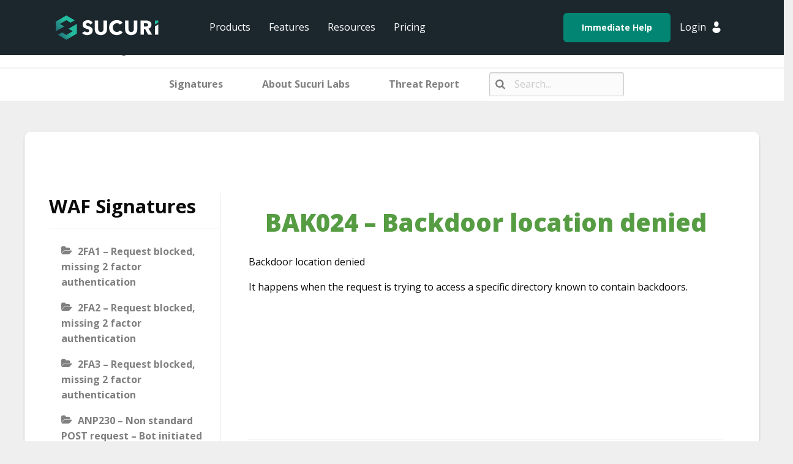

--- FILE ---
content_type: text/html; charset=UTF-8
request_url: https://labs.sucuri.net/signatures/waf/bak024-backdoor-location-denied/
body_size: 10894
content:
<!doctype html>
<html lang="en-US">
<head>
	<meta charset="UTF-8">
	<meta name="viewport" content="width=device-width, initial-scale=1">
	<link rel="profile" href="https://gmpg.org/xfn/11">

	<script>
		document.addEventListener('DOMContentLoaded', function () {

			const toggleButton = document.getElementById('toggle-main-menu-mobile');
			const topNavWrapper = document.getElementById('mp-top-nav');

			toggleButton.addEventListener('click', function () {
			if (topNavWrapper.style.display === 'block') {
				topNavWrapper.style.display = 'none';
				topNavWrapper.classList.remove('active');
				topNavWrapper.classList.add('inactive');
			} else {
				topNavWrapper.style.display = 'block';
				topNavWrapper.classList.remove('inactive');
				topNavWrapper.classList.add('active');
			}
			});
		});
	</script>

	<meta name='robots' content='index, follow, max-image-preview:large, max-snippet:-1, max-video-preview:-1' />
	<style>img:is([sizes="auto" i], [sizes^="auto," i]) { contain-intrinsic-size: 3000px 1500px }</style>
	
	<!-- This site is optimized with the Yoast SEO plugin v21.6 - https://yoast.com/wordpress/plugins/seo/ -->
	<title>BAK024 - Backdoor location denied - Sucuri Labs</title>
	<link rel="canonical" href="https://labs.sucuri.net/signatures/waf/bak024-backdoor-location-denied/" />
	<meta property="og:locale" content="en_US" />
	<meta property="og:type" content="article" />
	<meta property="og:title" content="BAK024 - Backdoor location denied - Sucuri Labs" />
	<meta property="og:description" content="Backdoor location denied It happens when the request is trying to access a specific directory known to contain backdoors." />
	<meta property="og:url" content="https://labs.sucuri.net/signatures/waf/bak024-backdoor-location-denied/" />
	<meta property="og:site_name" content="Sucuri Labs" />
	<meta name="twitter:card" content="summary_large_image" />
	<script type="application/ld+json" class="yoast-schema-graph">{"@context":"https://schema.org","@graph":[{"@type":"WebPage","@id":"https://labs.sucuri.net/signatures/waf/bak024-backdoor-location-denied/","url":"https://labs.sucuri.net/signatures/waf/bak024-backdoor-location-denied/","name":"BAK024 - Backdoor location denied - Sucuri Labs","isPartOf":{"@id":"https://labs.sucuri.net/#website"},"datePublished":"2019-04-08T00:00:00+00:00","dateModified":"2019-04-08T00:00:00+00:00","breadcrumb":{"@id":"https://labs.sucuri.net/signatures/waf/bak024-backdoor-location-denied/#breadcrumb"},"inLanguage":"en-US","potentialAction":[{"@type":"ReadAction","target":["https://labs.sucuri.net/signatures/waf/bak024-backdoor-location-denied/"]}]},{"@type":"BreadcrumbList","@id":"https://labs.sucuri.net/signatures/waf/bak024-backdoor-location-denied/#breadcrumb","itemListElement":[{"@type":"ListItem","position":1,"name":"Home","item":"https://labs.sucuri.net/"},{"@type":"ListItem","position":2,"name":"WAF Signatures","item":"https://labs.sucuri.net/signatures/waf/"},{"@type":"ListItem","position":3,"name":"BAK024 &#8211; Backdoor location denied"}]},{"@type":"WebSite","@id":"https://labs.sucuri.net/#website","url":"https://labs.sucuri.net/","name":"Sucuri Labs","description":"The home of our Security Engineering Group, including our Threat Research, Technical Security and Automation teams.","publisher":{"@id":"https://labs.sucuri.net/#organization"},"inLanguage":"en-US"},{"@type":"Organization","@id":"https://labs.sucuri.net/#organization","name":"Sucuri Labs","url":"https://labs.sucuri.net/","logo":{"@type":"ImageObject","inLanguage":"en-US","@id":"https://labs.sucuri.net/#/schema/logo/image/","url":"https://labs.sucuri.net/wp-content/uploads/main-logo-1.png","contentUrl":"https://labs.sucuri.net/wp-content/uploads/main-logo-1.png","width":116,"height":28,"caption":"Sucuri Labs"},"image":{"@id":"https://labs.sucuri.net/#/schema/logo/image/"}}]}</script>
	<!-- / Yoast SEO plugin. -->


<link href='https://fonts.gstatic.com' crossorigin rel='preconnect' />
<link rel="alternate" type="application/rss+xml" title="Sucuri Labs &raquo; Feed" href="https://labs.sucuri.net/feed/" />
<link rel='stylesheet' id='wedocs-styles-css' href='https://labs.sucuri.net/wp-content/plugins/wedocs/assets/css/frontend.css?ver=1701723111' type='text/css' media='all' />
<style id='wp-emoji-styles-inline-css' type='text/css'>

	img.wp-smiley, img.emoji {
		display: inline !important;
		border: none !important;
		box-shadow: none !important;
		height: 1em !important;
		width: 1em !important;
		margin: 0 0.07em !important;
		vertical-align: -0.1em !important;
		background: none !important;
		padding: 0 !important;
	}
</style>
<link rel='stylesheet' id='wp-block-library-css' href='https://labs.sucuri.net/wp-includes/css/dist/block-library/style.min.css?ver=c50b25e167715b86a4188d609eba7fb5' type='text/css' media='all' />
<style id='classic-theme-styles-inline-css' type='text/css'>
/*! This file is auto-generated */
.wp-block-button__link{color:#fff;background-color:#32373c;border-radius:9999px;box-shadow:none;text-decoration:none;padding:calc(.667em + 2px) calc(1.333em + 2px);font-size:1.125em}.wp-block-file__button{background:#32373c;color:#fff;text-decoration:none}
</style>
<style id='global-styles-inline-css' type='text/css'>
:root{--wp--preset--aspect-ratio--square: 1;--wp--preset--aspect-ratio--4-3: 4/3;--wp--preset--aspect-ratio--3-4: 3/4;--wp--preset--aspect-ratio--3-2: 3/2;--wp--preset--aspect-ratio--2-3: 2/3;--wp--preset--aspect-ratio--16-9: 16/9;--wp--preset--aspect-ratio--9-16: 9/16;--wp--preset--color--black: #000000;--wp--preset--color--cyan-bluish-gray: #abb8c3;--wp--preset--color--white: #ffffff;--wp--preset--color--pale-pink: #f78da7;--wp--preset--color--vivid-red: #cf2e2e;--wp--preset--color--luminous-vivid-orange: #ff6900;--wp--preset--color--luminous-vivid-amber: #fcb900;--wp--preset--color--light-green-cyan: #7bdcb5;--wp--preset--color--vivid-green-cyan: #00d084;--wp--preset--color--pale-cyan-blue: #8ed1fc;--wp--preset--color--vivid-cyan-blue: #0693e3;--wp--preset--color--vivid-purple: #9b51e0;--wp--preset--gradient--vivid-cyan-blue-to-vivid-purple: linear-gradient(135deg,rgba(6,147,227,1) 0%,rgb(155,81,224) 100%);--wp--preset--gradient--light-green-cyan-to-vivid-green-cyan: linear-gradient(135deg,rgb(122,220,180) 0%,rgb(0,208,130) 100%);--wp--preset--gradient--luminous-vivid-amber-to-luminous-vivid-orange: linear-gradient(135deg,rgba(252,185,0,1) 0%,rgba(255,105,0,1) 100%);--wp--preset--gradient--luminous-vivid-orange-to-vivid-red: linear-gradient(135deg,rgba(255,105,0,1) 0%,rgb(207,46,46) 100%);--wp--preset--gradient--very-light-gray-to-cyan-bluish-gray: linear-gradient(135deg,rgb(238,238,238) 0%,rgb(169,184,195) 100%);--wp--preset--gradient--cool-to-warm-spectrum: linear-gradient(135deg,rgb(74,234,220) 0%,rgb(151,120,209) 20%,rgb(207,42,186) 40%,rgb(238,44,130) 60%,rgb(251,105,98) 80%,rgb(254,248,76) 100%);--wp--preset--gradient--blush-light-purple: linear-gradient(135deg,rgb(255,206,236) 0%,rgb(152,150,240) 100%);--wp--preset--gradient--blush-bordeaux: linear-gradient(135deg,rgb(254,205,165) 0%,rgb(254,45,45) 50%,rgb(107,0,62) 100%);--wp--preset--gradient--luminous-dusk: linear-gradient(135deg,rgb(255,203,112) 0%,rgb(199,81,192) 50%,rgb(65,88,208) 100%);--wp--preset--gradient--pale-ocean: linear-gradient(135deg,rgb(255,245,203) 0%,rgb(182,227,212) 50%,rgb(51,167,181) 100%);--wp--preset--gradient--electric-grass: linear-gradient(135deg,rgb(202,248,128) 0%,rgb(113,206,126) 100%);--wp--preset--gradient--midnight: linear-gradient(135deg,rgb(2,3,129) 0%,rgb(40,116,252) 100%);--wp--preset--font-size--small: 13px;--wp--preset--font-size--medium: 20px;--wp--preset--font-size--large: 36px;--wp--preset--font-size--x-large: 42px;--wp--preset--spacing--20: 0.44rem;--wp--preset--spacing--30: 0.67rem;--wp--preset--spacing--40: 1rem;--wp--preset--spacing--50: 1.5rem;--wp--preset--spacing--60: 2.25rem;--wp--preset--spacing--70: 3.38rem;--wp--preset--spacing--80: 5.06rem;--wp--preset--shadow--natural: 6px 6px 9px rgba(0, 0, 0, 0.2);--wp--preset--shadow--deep: 12px 12px 50px rgba(0, 0, 0, 0.4);--wp--preset--shadow--sharp: 6px 6px 0px rgba(0, 0, 0, 0.2);--wp--preset--shadow--outlined: 6px 6px 0px -3px rgba(255, 255, 255, 1), 6px 6px rgba(0, 0, 0, 1);--wp--preset--shadow--crisp: 6px 6px 0px rgba(0, 0, 0, 1);}:where(.is-layout-flex){gap: 0.5em;}:where(.is-layout-grid){gap: 0.5em;}body .is-layout-flex{display: flex;}.is-layout-flex{flex-wrap: wrap;align-items: center;}.is-layout-flex > :is(*, div){margin: 0;}body .is-layout-grid{display: grid;}.is-layout-grid > :is(*, div){margin: 0;}:where(.wp-block-columns.is-layout-flex){gap: 2em;}:where(.wp-block-columns.is-layout-grid){gap: 2em;}:where(.wp-block-post-template.is-layout-flex){gap: 1.25em;}:where(.wp-block-post-template.is-layout-grid){gap: 1.25em;}.has-black-color{color: var(--wp--preset--color--black) !important;}.has-cyan-bluish-gray-color{color: var(--wp--preset--color--cyan-bluish-gray) !important;}.has-white-color{color: var(--wp--preset--color--white) !important;}.has-pale-pink-color{color: var(--wp--preset--color--pale-pink) !important;}.has-vivid-red-color{color: var(--wp--preset--color--vivid-red) !important;}.has-luminous-vivid-orange-color{color: var(--wp--preset--color--luminous-vivid-orange) !important;}.has-luminous-vivid-amber-color{color: var(--wp--preset--color--luminous-vivid-amber) !important;}.has-light-green-cyan-color{color: var(--wp--preset--color--light-green-cyan) !important;}.has-vivid-green-cyan-color{color: var(--wp--preset--color--vivid-green-cyan) !important;}.has-pale-cyan-blue-color{color: var(--wp--preset--color--pale-cyan-blue) !important;}.has-vivid-cyan-blue-color{color: var(--wp--preset--color--vivid-cyan-blue) !important;}.has-vivid-purple-color{color: var(--wp--preset--color--vivid-purple) !important;}.has-black-background-color{background-color: var(--wp--preset--color--black) !important;}.has-cyan-bluish-gray-background-color{background-color: var(--wp--preset--color--cyan-bluish-gray) !important;}.has-white-background-color{background-color: var(--wp--preset--color--white) !important;}.has-pale-pink-background-color{background-color: var(--wp--preset--color--pale-pink) !important;}.has-vivid-red-background-color{background-color: var(--wp--preset--color--vivid-red) !important;}.has-luminous-vivid-orange-background-color{background-color: var(--wp--preset--color--luminous-vivid-orange) !important;}.has-luminous-vivid-amber-background-color{background-color: var(--wp--preset--color--luminous-vivid-amber) !important;}.has-light-green-cyan-background-color{background-color: var(--wp--preset--color--light-green-cyan) !important;}.has-vivid-green-cyan-background-color{background-color: var(--wp--preset--color--vivid-green-cyan) !important;}.has-pale-cyan-blue-background-color{background-color: var(--wp--preset--color--pale-cyan-blue) !important;}.has-vivid-cyan-blue-background-color{background-color: var(--wp--preset--color--vivid-cyan-blue) !important;}.has-vivid-purple-background-color{background-color: var(--wp--preset--color--vivid-purple) !important;}.has-black-border-color{border-color: var(--wp--preset--color--black) !important;}.has-cyan-bluish-gray-border-color{border-color: var(--wp--preset--color--cyan-bluish-gray) !important;}.has-white-border-color{border-color: var(--wp--preset--color--white) !important;}.has-pale-pink-border-color{border-color: var(--wp--preset--color--pale-pink) !important;}.has-vivid-red-border-color{border-color: var(--wp--preset--color--vivid-red) !important;}.has-luminous-vivid-orange-border-color{border-color: var(--wp--preset--color--luminous-vivid-orange) !important;}.has-luminous-vivid-amber-border-color{border-color: var(--wp--preset--color--luminous-vivid-amber) !important;}.has-light-green-cyan-border-color{border-color: var(--wp--preset--color--light-green-cyan) !important;}.has-vivid-green-cyan-border-color{border-color: var(--wp--preset--color--vivid-green-cyan) !important;}.has-pale-cyan-blue-border-color{border-color: var(--wp--preset--color--pale-cyan-blue) !important;}.has-vivid-cyan-blue-border-color{border-color: var(--wp--preset--color--vivid-cyan-blue) !important;}.has-vivid-purple-border-color{border-color: var(--wp--preset--color--vivid-purple) !important;}.has-vivid-cyan-blue-to-vivid-purple-gradient-background{background: var(--wp--preset--gradient--vivid-cyan-blue-to-vivid-purple) !important;}.has-light-green-cyan-to-vivid-green-cyan-gradient-background{background: var(--wp--preset--gradient--light-green-cyan-to-vivid-green-cyan) !important;}.has-luminous-vivid-amber-to-luminous-vivid-orange-gradient-background{background: var(--wp--preset--gradient--luminous-vivid-amber-to-luminous-vivid-orange) !important;}.has-luminous-vivid-orange-to-vivid-red-gradient-background{background: var(--wp--preset--gradient--luminous-vivid-orange-to-vivid-red) !important;}.has-very-light-gray-to-cyan-bluish-gray-gradient-background{background: var(--wp--preset--gradient--very-light-gray-to-cyan-bluish-gray) !important;}.has-cool-to-warm-spectrum-gradient-background{background: var(--wp--preset--gradient--cool-to-warm-spectrum) !important;}.has-blush-light-purple-gradient-background{background: var(--wp--preset--gradient--blush-light-purple) !important;}.has-blush-bordeaux-gradient-background{background: var(--wp--preset--gradient--blush-bordeaux) !important;}.has-luminous-dusk-gradient-background{background: var(--wp--preset--gradient--luminous-dusk) !important;}.has-pale-ocean-gradient-background{background: var(--wp--preset--gradient--pale-ocean) !important;}.has-electric-grass-gradient-background{background: var(--wp--preset--gradient--electric-grass) !important;}.has-midnight-gradient-background{background: var(--wp--preset--gradient--midnight) !important;}.has-small-font-size{font-size: var(--wp--preset--font-size--small) !important;}.has-medium-font-size{font-size: var(--wp--preset--font-size--medium) !important;}.has-large-font-size{font-size: var(--wp--preset--font-size--large) !important;}.has-x-large-font-size{font-size: var(--wp--preset--font-size--x-large) !important;}
:where(.wp-block-post-template.is-layout-flex){gap: 1.25em;}:where(.wp-block-post-template.is-layout-grid){gap: 1.25em;}
:where(.wp-block-columns.is-layout-flex){gap: 2em;}:where(.wp-block-columns.is-layout-grid){gap: 2em;}
:root :where(.wp-block-pullquote){font-size: 1.5em;line-height: 1.6;}
</style>
<link rel='stylesheet' id='sucurikb-style-css' href='https://labs.sucuri.net/wp-content/themes/sucurikb/style.css?ver=c50b25e167715b86a4188d609eba7fb5' type='text/css' media='all' />
<link rel='stylesheet' id='foundation-css-css' href='https://labs.sucuri.net/wp-content/themes/sucurikb/css/foundation.min.css?ver=0.1' type='text/css' media='all' />
<link rel='stylesheet' id='sucuri-wp-custom-css-css' href='https://labs.sucuri.net/wp-content/themes/sucurikb/css/custom.css?ver=0.1' type='text/css' media='all' />
<link rel='stylesheet' id='sucuri-labs-css-css' href='https://labs.sucuri.net/wp-content/themes/sucurikb/css/labs.css?ver=0.1' type='text/css' media='all' />
<script type="text/javascript" src="https://labs.sucuri.net/wp-includes/js/jquery/jquery.min.js?ver=3.7.1" id="jquery-core-js"></script>
<script type="text/javascript" src="https://labs.sucuri.net/wp-includes/js/jquery/jquery-migrate.min.js?ver=3.4.1" id="jquery-migrate-js"></script>
		<style type="text/css">
					.site-title,
			.site-description {
				position: absolute;
				clip: rect(1px, 1px, 1px, 1px);
			}
				</style>
		<link rel="icon" href="https://labs.sucuri.net/wp-content/uploads/cropped-Sucuri_FavIcon_512x512-1-192x192-1-150x150.png" sizes="32x32" />
<link rel="icon" href="https://labs.sucuri.net/wp-content/uploads/cropped-Sucuri_FavIcon_512x512-1-192x192-1.png" sizes="192x192" />
<link rel="apple-touch-icon" href="https://labs.sucuri.net/wp-content/uploads/cropped-Sucuri_FavIcon_512x512-1-192x192-1.png" />
<meta name="msapplication-TileImage" content="https://labs.sucuri.net/wp-content/uploads/cropped-Sucuri_FavIcon_512x512-1-192x192-1.png" />
</head>
<div class="menu-labssubmenu-container"><ul id="menu-labssubmenu" class="menu"><li id="menu-item-2130" class="menu-item menu-item-type-post_type menu-item-object-page menu-item-2130"><a href="https://labs.sucuri.net/signatures/">Signatures</a></li>
<li id="menu-item-2133" class="menu-item menu-item-type-post_type menu-item-object-page menu-item-2133"><a href="https://labs.sucuri.net/about/">About Sucuri Labs</a></li>
<li id="menu-item-2682" class="menu-item menu-item-type-post_type menu-item-object-page menu-item-2682"><a href="https://labs.sucuri.net/threat-report/">Threat Report</a></li>
<li id="menu-item-2514" class="searchiq menu-item menu-item-type-custom menu-item-object-custom menu-item-2514"><a><form id="siq_searchForm"><input type="search" placeholder="Search..." value="" name="s"></form></a></li>
</ul></div><body data-rsssl=1 class="docs-template-default single single-docs postid-2048 wp-custom-logo no-sidebar">
<div id="page" class="site">
	<a class="skip-link screen-reader-text" href="#content">Skip to content</a>

	<div id="header" class="header-b">
		<div class="container">
		<div class="row">
			<div class="float-right-flex login-mobile">
			<div class="login">
				<img src="https://sucuri.net/wp-content/themes/sucuriwp/assets/images/icons/account.svg">
				<div class="login-drop-down inner-nav-bar">
				<i class="pointer"></i>
				<div class="login-container">
					<a href="https://dashboard.sucuri.net/login" class="login-btn" data-gatrack="Button_Click, Top_Nav_Login">Login</a>
					<div class="sign-up">
					<p>New Customer? </p>
					<a href="https://sucuri.net/website-security-platform/signup/">Sign up now.</a>
					</div>
					<ul>
					<li><a href="https://support.sucuri.net/support/?new" class="login-link">Submit a ticket</a></li>
					<li><a href="https://docs.sucuri.net/" class="login-link">Knowledge base</a></li>
					<li><a href="https://sucuri.net/live-chat/" class="login-link">Chat now</a></li>
					</ul>
				</div>
				</div>
			</div>
			<i id="toggle-main-menu-mobile"></i>
			</div>
			<div class="sucuri-logo">
			<a href="/" title="Sucuri Security" class="mp-sucuri-logo auto-track" data-gatrack="Button_Click, Top_Nav_Home"></a>
			</div>

			<div id="mp-top-nav" class="top-nav-wrapper nav-a tmp-md inactive">
			<div class="nav-bar pro-sol">
				<ul class="nav">
				<li class="dropdown d-md-none">
					<a href="https://dashboard.sucuri.net/login/" class="pl-10 auto-track" data-gatrack="Button_Click, Top_Nav_Login">Dashboard</a>

					<div class="inner-nav-bar prod">
					<i class="pointer"></i>
					<ul>
						<li>
						<a href="https://dashboard.sucuri.net/login/" class="pl-10 auto-track" data-gatrack="Button_Click, Top_Nav_Login">Login</a>
						</li>
					</ul>
					</div>
				</li>
				<li class="dropdown">
					<a href="https://sucuri.net/website-security/" class="mp-products-button auto-track" data-gatrack="Button_Click, Top_Nav_Products">Products</a>
					<div class="inner-nav-bar prod">
					<i class="pointer"></i>
					<ul>
						<li>
						<a href="https://sucuri.net/website-security-platform/" class="mp-website-complete-security auto-track" data-gatrack="Button_Click, Top_Nav_Website_Security_Platform">Website Security Platform</a>
						</li>
						<li>
						<a class="right-firewall-malwareprevention mp-website-protection auto-track" data-gatrack="Button_Click, Top_Nav_Website_Firewall" href="https://sucuri.net/website-firewall/">Website Firewall (WAF)</a>
						</li>
						<li>
						<a class="mp-multisite-solutions auto-track" data-gatrack="Button_Click, Top_Nav_MultiSite_Solutions" href="https://sucuri.net/custom/agency/">Agency Plans</a>
						</li>
						<li>
						<a class="mp-enterprise-security auto-track" data-gatrack="Button_Click, Top_Nav_Custom_Enterprise" href="https://sucuri.net/custom/enterprise/">Custom &amp; Enterprise Plans</a>
						</li>
						<li>
						<a href="https://sucuri.net/partners/" class="mp-website-partners auto-track" data-gatrack="Button_Click, Top_Nav_Partnerships">Partnerships</a>
						</li>
					</ul>
					</div>
				</li>
				<li class="dropdown">
					<a href="https://sucuri.net/website-malware-removal/" class="mp-nav-features auto-track" data-gatrack="Button_Click, Top_Nav_Features">Features</a>
					<div class="inner-nav-bar sol">
					<i class="pointer"></i>
					<ul>
						<li>
						<a href="https://sucuri.net/malware-detection-scanning/" class="mp-nav-detection auto-track" data-gatrack="Button_Click, Top_Nav_Detection_Monitoring"><strong>Detection</strong><small>Website Monitoring &amp; Alerts</small></a>
						</li>
						<li>
						<a href="https://sucuri.net/website-hack-protection/" class="mp-nav-protection auto-track" data-gatrack="Button_Click, Top_Nav_Protection"><strong>Protection</strong><small>Future Website Hacks</small></a>
						</li>
						<li>
						<a href="https://sucuri.net/website-performance/" class="mp-nav-performance auto-track" data-gatrack="Button_Click, Top_Nav_Performance"><strong>Performance</strong><small>Speed Up Your Website</small></a>
						</li>
						<li>
						<a href="https://sucuri.net/website-malware-removal/" class="mp-nav-response auto-track" data-gatrack="Button_Click, Top_Nav_Response"><strong>Response</strong><small>Help For Hacked Websites</small></a>
						</li>
						<li>
						<a href="https://sucuri.net/website-backups/" class="mp-nav-backups auto-track" data-gatrack="Button_Click, Top_Nav_Backups"><strong>Backups</strong><small>Disaster Recovery Plan</small></a>
						</li>
						<li>
						<a href="https://sucuri.net/ecommerce-website-security/" class="mp-nav-ecommerce auto-track" data-gatrack="Button_Click, Top_Nav_Ecommerce"><strong>Ecommerce</strong><small>Security For Online Stores</small></a>
						</li>
					</ul>
					</div>
				</li>
				<li class="dropdown">
					<a href="https://sucuri.net/guides/" class="mp-nav-resources auto-track" data-gatrack="Button_Click, Top_Nav_Resources">Resources</a>
					<div class="inner-nav-bar resources">
					<i class="pointer"></i>
					<ul>
						<li>
						<a class="mp-website-guides auto-track" data-gatrack="Button_Click, Top_Nav_Guides" href="https://sucuri.net/guides/">Guides</a>
						</li>
						<li>
						<a href="https://sucuri.net/webinars/" class="mp-website-webinars auto-track" data-gatrack="Button_Click, Top_Nav_Webinars">Webinars</a>
						</li>
						<li>
						<a href="https://sucuri.net/infographics/" class="mp-website-infographics auto-track" data-gatrack="Button_Click, Top_Nav_Infographics">Infographics</a>
						</li>
						<li>
						<a href="https://blog.sucuri.net/" class="mp-website-blog auto-track" data-gatrack="Button_Click, Top_Nav_Blog">Blog</a>
						</li>
						<li>
						<a href="https://sitecheck.sucuri.net/" class="mp-website-sitecheck auto-track" data-gatrack="Button_Click, Top_Nav_Sitecheck">SiteCheck</a>
						</li>
						<li>
						<a href="https://sucuri.net/reports/" class="mp-website-reports auto-track" data-gatrack="Button_Click, Top_Nav_Reports">Reports</a>
						</li>
						<li>
						<a href="https://sucuri.net/email-courses/" class="mp-website-email-courses auto-track" data-gatrack="Button_Click, Top_Nav_Email_Courses">Email Courses</a>
						</li>
						<li>
						<a href="https://sucuri.net/technical-hub/" class="mp-website-technical-hub auto-track" data-gatrack="Button_Click, Top_Nav_Technical_Hub">Technical Hub</a>
						</li>
					</ul>
					</div>
				</li>
				<li class="dropdown">
					<a href="https://sucuri.net/website-security-platform/signup" class="auto-track" data-gatrack="Button_Click, Top_Nav_Pricing">Pricing</a>
				</li>
				</ul>
			</div>

			<div class="float-right-next">
				<div class="nav-bar ua-lg">
				<ul class="nav">
					<li>
					<a href="https://sucuri.net/website-security-platform/help-now/" class="mp-under-attack-button u-attack auto-track" data-gatrack="Button_Click, Top_Nav_Under_Attack">Immediate Help</a>
					</li>
				</ul>
				</div>
				<div class="nav-bar plt">
				<div class="login">
					<a href="https://dashboard.sucuri.net/login/" class="login mp-login-btn auto-track" data-gatrack="Button_Click, Top_Nav_Login">Login</a>
					<img data-gatrack="Button_Click, Top_Nav_Login" src="https://sucuri.net/wp-content/themes/sucuriwp/assets/images/icons/account.svg">
					<div class="login-drop-down inner-nav-bar">
					<i class="pointer"></i>
					<div class="login-container">
						<a href="https://dashboard.sucuri.net/login" class="login-btn" data-gatrack="Button_Click, Top_Nav_Login">Login</a>
						<div class="sign-up">
						<p>New Customer? </p>
						<a href="https://sucuri.net/website-security-platform/signup/">Sign up now.</a>
						</div>
						<ul>
						<li><a href="https://support.sucuri.net/support/?new" class="login-link">Submit a ticket</a></li>
						<li><a href="https://docs.sucuri.net/" class="login-link">Knowledge base</a></li>
						<li><a href="https://sucuri.net/live-chat/" class="login-link">Chat now</a></li>
						</ul>
					</div>
					</div>
				</div>
				</div>
			</div>
			</div>
			<!-- top-nav-wrapper -->
		</div>
		<!-- row -->
		</div>
		<!-- container -->
	</div>
	<div id="content" class="site-content">

    <div id="primary" class="content-area"><main id="main" class="site-main" role="main">
    
        <div class="wedocs-single-wrap">

            
                <div class="wedocs-sidebar wedocs-hide-mobile">
    
    <h3 class="widget-title">WAF Signatures</h3>

            <ul class="doc-nav-list">
            <li class="page_item page-item-2032 wd-state-closed"><a href="https://labs.sucuri.net/signatures/waf/2fa1-request-blocked-missing-2-factor-authentication/">2FA1 &#8211; Request blocked, missing 2 factor authentication</a></li>
<li class="page_item page-item-2041 wd-state-closed"><a href="https://labs.sucuri.net/signatures/waf/2fa2-request-blocked-missing-2-factor-authentication/">2FA2 &#8211; Request blocked, missing 2 factor authentication</a></li>
<li class="page_item page-item-2029 wd-state-closed"><a href="https://labs.sucuri.net/signatures/waf/2fa3-request-blocked-missing-2-factor-authentication/">2FA3 &#8211; Request blocked, missing 2 factor authentication</a></li>
<li class="page_item page-item-2078 wd-state-closed"><a href="https://labs.sucuri.net/signatures/waf/anp230-non-standard-post-request-bot-initiated/">ANP230 &#8211; Non standard POST request &#8211; Bot initiated</a></li>
<li class="page_item page-item-2064 wd-state-closed"><a href="https://labs.sucuri.net/signatures/waf/bak023-backdoor-access-denied/">BAK023 &#8211; Backdoor access denied</a></li>
<li class="page_item page-item-2048 current_page_item wd-state-open"><a href="https://labs.sucuri.net/signatures/waf/bak024-backdoor-location-denied/" aria-current="page">BAK024 &#8211; Backdoor location denied</a></li>
<li class="page_item page-item-2069 wd-state-closed"><a href="https://labs.sucuri.net/signatures/waf/bbot65-brute-force-bot-blocked/">BBOT65 &#8211; Brute force bot blocked</a></li>
<li class="page_item page-item-2036 wd-state-closed"><a href="https://labs.sucuri.net/signatures/waf/black02-blacklisted-ip-address/">BLACK02 &#8211; Blacklisted IP address</a></li>
<li class="page_item page-item-2060 wd-state-closed"><a href="https://labs.sucuri.net/signatures/waf/blkunf1-unfiltered-html-not-authorized/">BLKUNF1 &#8211; Unfiltered HTML not authorized</a></li>
<li class="page_item page-item-2079 wd-state-closed"><a href="https://labs.sucuri.net/signatures/waf/blkup2-content-or-upload-not-authorized/">BLKUP2 &#8211; Content (or upload) not authorized</a></li>
<li class="page_item page-item-2093 wd-state-closed"><a href="https://labs.sucuri.net/signatures/waf/bnp002-scanning-tool-blocked/">BNP002 &#8211; Scanning tool blocked</a></li>
<li class="page_item page-item-2114 wd-state-closed"><a href="https://labs.sucuri.net/signatures/waf/bnp003-bad-bot-access-denied/">BNP003 &#8211; Bad bot access denied</a></li>
<li class="page_item page-item-2106 wd-state-closed"><a href="https://labs.sucuri.net/signatures/waf/bnp004-request-blocked-aggressive-bot-filter/">BNP004 &#8211; Request blocked, aggressive bot filter</a></li>
<li class="page_item page-item-2055 wd-state-closed"><a href="https://labs.sucuri.net/signatures/waf/bnp005-request-blocked-aggressive-bot-filter/">BNP005 &#8211; Request blocked, aggressive bot filter</a></li>
<li class="page_item page-item-2026 wd-state-closed"><a href="https://labs.sucuri.net/signatures/waf/bnp006-request-blocked-aggressive-bot-filter/">BNP006 &#8211; Request blocked, aggressive bot filter</a></li>
<li class="page_item page-item-2101 wd-state-closed"><a href="https://labs.sucuri.net/signatures/waf/cmb055-spam-comment-or-xmlrpc-denied/">CMB055 &#8211; Spam comment or xmlrpc denied</a></li>
<li class="page_item page-item-2046 wd-state-closed"><a href="https://labs.sucuri.net/signatures/waf/cust01-access-to-this-url-is-not-allowed/">CUST01 &#8211; Access to this URL is not allowed</a></li>
<li class="page_item page-item-2080 wd-state-closed"><a href="https://labs.sucuri.net/signatures/waf/ddos21-ddos-attempt-blocked/">DDOS21 &#8211; DDOS attempt blocked</a></li>
<li class="page_item page-item-2083 wd-state-closed"><a href="https://labs.sucuri.net/signatures/waf/ddos22-ddos-attempt-blocked/">ddos22 &#8211; DDOS attempt blocked</a></li>
<li class="page_item page-item-2068 wd-state-closed"><a href="https://labs.sucuri.net/signatures/waf/dir081-directory-listing-not-authorized/">DIR081 &#8211; Directory listing not authorized</a></li>
<li class="page_item page-item-2095 wd-state-closed"><a href="https://labs.sucuri.net/signatures/waf/eva079-evasion-attempt-denied/">EVA079 &#8211; Evasion attempt denied</a></li>
<li class="page_item page-item-2100 wd-state-closed"><a href="https://labs.sucuri.net/signatures/waf/eva080-evasion-through-obfuscation-denied/">EVA080 &#8211; Evasion through obfuscation denied</a></li>
<li class="page_item page-item-2052 wd-state-closed"><a href="https://labs.sucuri.net/signatures/waf/eva120-evasion-attempt-denied/">EVA120 &#8211; Evasion attempt denied</a></li>
<li class="page_item page-item-2030 wd-state-closed"><a href="https://labs.sucuri.net/signatures/waf/exp034-exploit-attempt-denied/">EXP034 &#8211; Exploit attempt denied</a></li>
<li class="page_item page-item-2077 wd-state-closed"><a href="https://labs.sucuri.net/signatures/waf/exp035-timthumb-exploit-attempt-denied/">EXP035 &#8211; Timthumb exploit attempt denied</a></li>
<li class="page_item page-item-2035 wd-state-closed"><a href="https://labs.sucuri.net/signatures/waf/exp036-db-exploit-attempt/">EXP036 &#8211; DB exploit attempt</a></li>
<li class="page_item page-item-2108 wd-state-closed"><a href="https://labs.sucuri.net/signatures/waf/exp037-exploit-or-backdoor-access-denied/">EXP037 &#8211; Exploit or backdoor access denied</a></li>
<li class="page_item page-item-2051 wd-state-closed"><a href="https://labs.sucuri.net/signatures/waf/expvh3-exploit-blocked-by-virtual-hardening/">EXPVH3 &#8211; Exploit blocked by virtual hardening</a></li>
<li class="page_item page-item-2067 wd-state-closed"><a href="https://labs.sucuri.net/signatures/waf/expvp1-exploit-blocked-by-virtual-patching/">EXPVP1 &#8211; Exploit blocked by virtual patching</a></li>
<li class="page_item page-item-2034 wd-state-closed"><a href="https://labs.sucuri.net/signatures/waf/expvp16-exploit-blocked-by-virtual-patching/">EXPVP16 &#8211; Exploit Blocked by Virtual Patching</a></li>
<li class="page_item page-item-2037 wd-state-closed"><a href="https://labs.sucuri.net/signatures/waf/expvp2-exploit-blocked-by-virtual-patching/">EXPVP2 &#8211; Exploit blocked by virtual patching</a></li>
<li class="page_item page-item-2117 wd-state-closed"><a href="https://labs.sucuri.net/signatures/waf/expvp3-exploit-blocked-by-virtual-patching/">EXPVP3 &#8211; Exploit Blocked by Virtual Patching</a></li>
<li class="page_item page-item-2091 wd-state-closed"><a href="https://labs.sucuri.net/signatures/waf/expvp5-exploit-blocked-by-virtual-patching/">EXPVP5 &#8211; Exploit Blocked by Virtual Patching</a></li>
<li class="page_item page-item-2107 wd-state-closed"><a href="https://labs.sucuri.net/signatures/waf/expvp9-exploit-blocked-by-virtual-patching/">EXPVP9 &#8211; Exploit Blocked by Virtual Patching</a></li>
<li class="page_item page-item-2120 wd-state-closed"><a href="https://labs.sucuri.net/signatures/waf/fbp006-fake-bot-access/">FBP006 &#8211; Fake bot access</a></li>
<li class="page_item page-item-2103 wd-state-closed"><a href="https://labs.sucuri.net/signatures/waf/geo01-geoip-block/">GEO01 &#8211; GeoIP Block</a></li>
<li class="page_item page-item-2113 wd-state-closed"><a href="https://labs.sucuri.net/signatures/waf/geo02-geoip-block/">GEO02 &#8211; GeoIP Block</a></li>
<li class="page_item page-item-2073 wd-state-closed"><a href="https://labs.sucuri.net/signatures/waf/ina154-http-protocol-anomaly-missing-user-agent/">INA154 &#8211; HTTP protocol anomaly &#8211; Missing user agent</a></li>
<li class="page_item page-item-2045 wd-state-closed"><a href="https://labs.sucuri.net/signatures/waf/ipb17-ip-address-not-whitelisted/">IPB17 &#8211; IP Address not whitelisted</a></li>
<li class="page_item page-item-2054 wd-state-closed"><a href="https://labs.sucuri.net/signatures/waf/met043-http-method-not-allowed/">MET043 &#8211; HTTP method not allowed</a></li>
<li class="page_item page-item-2062 wd-state-closed"><a href="https://labs.sucuri.net/signatures/waf/none-other/">NONE &#8211; Other</a></li>
<li class="page_item page-item-2075 wd-state-closed"><a href="https://labs.sucuri.net/signatures/waf/obf080-obfuscated-attack-payload-detected/">OBF080 &#8211; Obfuscated attack payload detected</a></li>
<li class="page_item page-item-2089 wd-state-closed"><a href="https://labs.sucuri.net/signatures/waf/par010-access-denied-site-in-lock-down/">PAR010 &#8211; Access denied &#8211; Site in lock down</a></li>
<li class="page_item page-item-2031 wd-state-closed"><a href="https://labs.sucuri.net/signatures/waf/pbi009-blacklisted-ip/">PBI009 &#8211; Blacklisted IP</a></li>
<li class="page_item page-item-2081 wd-state-closed"><a href="https://labs.sucuri.net/signatures/waf/phpi20-php-injection-blocked/">PHPi20 &#8211; PHP injection blocked</a></li>
<li class="page_item page-item-2097 wd-state-closed"><a href="https://labs.sucuri.net/signatures/waf/pta134-http-protocol-anomaly-detected/">PTA134 &#8211; HTTP protocol anomaly detected</a></li>
<li class="page_item page-item-2126 wd-state-closed"><a href="https://labs.sucuri.net/signatures/waf/pta155-http-protocol-anomaly-detected/">PTA155 &#8211; HTTP protocol anomaly detected</a></li>
<li class="page_item page-item-2090 wd-state-closed"><a href="https://labs.sucuri.net/signatures/waf/pta157-http-protocol-anomaly-detected/">PTA157 &#8211; HTTP protocol anomaly detected</a></li>
<li class="page_item page-item-2059 wd-state-closed"><a href="https://labs.sucuri.net/signatures/waf/rce001-remote-command-execution-blocked/">rce001 &#8211; Remote command execution blocked</a></li>
<li class="page_item page-item-2088 wd-state-closed"><a href="https://labs.sucuri.net/signatures/waf/rce002-remote-command-execution-blocked/">rce002 &#8211; Remote command execution blocked</a></li>
<li class="page_item page-item-2047 wd-state-closed"><a href="https://labs.sucuri.net/signatures/waf/rfi001-rfi-lfi-attempt/">rfi001 &#8211; RFI/LFI attempt</a></li>
<li class="page_item page-item-2085 wd-state-closed"><a href="https://labs.sucuri.net/signatures/waf/rfi002-an-attempted-rfi-lfi-was-detected-and-blocked/">rfi002 &#8211; An attempted RFI/LFI was detected and blocked.</a></li>
<li class="page_item page-item-2115 wd-state-closed"><a href="https://labs.sucuri.net/signatures/waf/rfi008-rfi-lfi-attempt/">RFI008 &#8211; RFI/LFI attempt</a></li>
<li class="page_item page-item-2053 wd-state-closed"><a href="https://labs.sucuri.net/signatures/waf/rfi009-rfi-lfi-attempt/">RFI009 &#8211; RFI/LFI attempt</a></li>
<li class="page_item page-item-2039 wd-state-closed"><a href="https://labs.sucuri.net/signatures/waf/rfi010-rfi-lfi-attempt/">RFI010 &#8211; RFI/LFI attempt</a></li>
<li class="page_item page-item-2121 wd-state-closed"><a href="https://labs.sucuri.net/signatures/waf/rpcbot01-xmlrpc-bot-was-blocked/">rpcbot01 &#8211; XMLRPC bot was blocked.</a></li>
<li class="page_item page-item-2049 wd-state-closed"><a href="https://labs.sucuri.net/signatures/waf/sco135-malicious-cookie-payload-blocked/">SCO135 &#8211; Malicious cookie payload blocked</a></li>
<li class="page_item page-item-2066 wd-state-closed"><a href="https://labs.sucuri.net/signatures/waf/sfd004-access-to-restricted-folder/">SFD004 &#8211; Access to restricted folder</a></li>
<li class="page_item page-item-2082 wd-state-closed"><a href="https://labs.sucuri.net/signatures/waf/sfd005-access-to-restricted-folder/">SFD005 &#8211; Access to restricted folder</a></li>
<li class="page_item page-item-2092 wd-state-closed"><a href="https://labs.sucuri.net/signatures/waf/spam33-spam-request-blocked/">SPAM33 &#8211; Spam request blocked</a></li>
<li class="page_item page-item-2044 wd-state-closed"><a href="https://labs.sucuri.net/signatures/waf/sqli01-sql-injection-was-detected-and-blocked/">sqli01 &#8211; SQL injection was detected and blocked.</a></li>
<li class="page_item page-item-2050 wd-state-closed"><a href="https://labs.sucuri.net/signatures/waf/sqli02-sql-injection-was-detected-and-blocked/">sqli02 &#8211; SQL injection was detected and blocked.</a></li>
<li class="page_item page-item-2129 wd-state-closed"><a href="https://labs.sucuri.net/signatures/waf/sqli14-sql-injection-attempt/">SQLi14 &#8211; SQL injection attempt</a></li>
<li class="page_item page-item-2099 wd-state-closed"><a href="https://labs.sucuri.net/signatures/waf/sqli15-sql-injection-payload-detected/">SQLi15 &#8211; SQL injection payload detected</a></li>
<li class="page_item page-item-2124 wd-state-closed"><a href="https://labs.sucuri.net/signatures/waf/sqli16-sql-injection-payload-detected/">SQLi16 &#8211; SQL injection payload detected</a></li>
<li class="page_item page-item-2061 wd-state-closed"><a href="https://labs.sucuri.net/signatures/waf/sqli17-sql-injection-payload-detected/">SQLi17 &#8211; SQL injection payload detected</a></li>
<li class="page_item page-item-2074 wd-state-closed"><a href="https://labs.sucuri.net/signatures/waf/sqli18-sql-injection-payload-detected/">SQLi18 &#8211; SQL injection payload detected</a></li>
<li class="page_item page-item-2098 wd-state-closed"><a href="https://labs.sucuri.net/signatures/waf/sqli20-sql-injection-was-detected-and-blocked/">sqli20 &#8211; SQL injection was detected and blocked.</a></li>
<li class="page_item page-item-2125 wd-state-closed"><a href="https://labs.sucuri.net/signatures/waf/sqli21-sql-injection-was-detected-and-blocked/">sqli21 &#8211; SQL injection was detected and blocked.</a></li>
<li class="page_item page-item-2043 wd-state-closed"><a href="https://labs.sucuri.net/signatures/waf/sqli22-sql-injection-was-detected-and-blocked/">sqli22 &#8211; SQL injection was detected and blocked.</a></li>
<li class="page_item page-item-2116 wd-state-closed"><a href="https://labs.sucuri.net/signatures/waf/sqli23-sql-injection-was-detected-and-blocked/">sqli23 &#8211; SQL injection was detected and blocked.</a></li>
<li class="page_item page-item-2040 wd-state-closed"><a href="https://labs.sucuri.net/signatures/waf/sqli24-sql-injection-was-detected-and-blocked/">sqli24 &#8211; SQL injection was detected and blocked.</a></li>
<li class="page_item page-item-2128 wd-state-closed"><a href="https://labs.sucuri.net/signatures/waf/sqli25-sql-injection-was-detected-and-blocked/">sqli25 &#8211; SQL injection was detected and blocked.</a></li>
<li class="page_item page-item-2122 wd-state-closed"><a href="https://labs.sucuri.net/signatures/waf/sqli26-sql-injection-was-detected-and-blocked/">sqli26 &#8211; SQL injection was detected and blocked.</a></li>
<li class="page_item page-item-2027 wd-state-closed"><a href="https://labs.sucuri.net/signatures/waf/sqli27-sql-injection-was-detected-and-blocked/">sqli27 &#8211; SQL injection was detected and blocked.</a></li>
<li class="page_item page-item-2096 wd-state-closed"><a href="https://labs.sucuri.net/signatures/waf/sqli28-sql-injection-was-detected-and-blocked/">sqli28 &#8211; SQL injection was detected and blocked.</a></li>
<li class="page_item page-item-2063 wd-state-closed"><a href="https://labs.sucuri.net/signatures/waf/sqli29-sql-injection-was-detected-and-blocked/">sqli29 &#8211; SQL injection was detected and blocked.</a></li>
<li class="page_item page-item-2105 wd-state-closed"><a href="https://labs.sucuri.net/signatures/waf/sqli30-sql-injection-was-detected-and-blocked/">sqli30 &#8211; SQL injection was detected and blocked.</a></li>
<li class="page_item page-item-2065 wd-state-closed"><a href="https://labs.sucuri.net/signatures/waf/sqli31-sql-injection-was-detected-and-blocked/">sqli31 &#8211; SQL injection was detected and blocked.</a></li>
<li class="page_item page-item-2058 wd-state-closed"><a href="https://labs.sucuri.net/signatures/waf/sqli32-sql-injection-was-detected-and-blocked/">sqli32 &#8211; SQL injection was detected and blocked.</a></li>
<li class="page_item page-item-2104 wd-state-closed"><a href="https://labs.sucuri.net/signatures/waf/sqli40-sql-injection-was-detected-and-blocked/">sqli40 &#8211; SQL injection was detected and blocked.</a></li>
<li class="page_item page-item-2087 wd-state-closed"><a href="https://labs.sucuri.net/signatures/waf/sqli70-sql-injection-was-detected-and-blocked/">sqli70 &#8211; SQL injection was detected and blocked.</a></li>
<li class="page_item page-item-2119 wd-state-closed"><a href="https://labs.sucuri.net/signatures/waf/sqli71-sql-injection-was-detected-and-blocked/">sqli71 &#8211; SQL injection was detected and blocked.</a></li>
<li class="page_item page-item-2109 wd-state-closed"><a href="https://labs.sucuri.net/signatures/waf/ssi017-ssi-injection-blocked/">SSI017 &#8211; SSI injection blocked</a></li>
<li class="page_item page-item-2076 wd-state-closed"><a href="https://labs.sucuri.net/signatures/waf/sur003-suspicious-url/">SUR003 &#8211; Suspicious URL</a></li>
<li class="page_item page-item-2057 wd-state-closed"><a href="https://labs.sucuri.net/signatures/waf/tmp021-blocked-by-ids/">TMP021 &#8211; Blocked by IDS</a></li>
<li class="page_item page-item-2056 wd-state-closed"><a href="https://labs.sucuri.net/signatures/waf/uai029-user-agent-injection-blocked/">UAi029 &#8211; User Agent injection blocked</a></li>
<li class="page_item page-item-2123 wd-state-closed"><a href="https://labs.sucuri.net/signatures/waf/uat007-request-not-authorized/">UAT007 &#8211; Request not authorized</a></li>
<li class="page_item page-item-2072 wd-state-closed"><a href="https://labs.sucuri.net/signatures/waf/xss001-an-attempted-xss-cross-site-scripting-was-detected-and-blocked/">xss001 &#8211; An attempted XSS (Cross site scripting) was detected and blocked.</a></li>
<li class="page_item page-item-2071 wd-state-closed"><a href="https://labs.sucuri.net/signatures/waf/xss012-xss-attempt/">XSS012 &#8211; XSS attempt</a></li>
<li class="page_item page-item-2102 wd-state-closed"><a href="https://labs.sucuri.net/signatures/waf/xss013-xss-payload-detected/">XSS013 &#8211; XSS payload detected</a></li>
<li class="page_item page-item-2084 wd-state-closed"><a href="https://labs.sucuri.net/signatures/waf/xss014-xss-payload-detected/">XSS014 &#8211; XSS payload detected</a></li>
<li class="page_item page-item-2033 wd-state-closed"><a href="https://labs.sucuri.net/signatures/waf/xss020-an-attempted-xss-cross-site-scripting-was-detected-and-blocked/">xss020 &#8211; An attempted XSS (Cross site scripting) was detected and blocked.</a></li>
<li class="page_item page-item-2042 wd-state-closed"><a href="https://labs.sucuri.net/signatures/waf/xss021-an-attempted-xss-cross-site-scripting-was-detected-and-blocked/">xss021 &#8211; An attempted XSS (Cross site scripting) was detected and blocked.</a></li>
<li class="page_item page-item-2110 wd-state-closed"><a href="https://labs.sucuri.net/signatures/waf/xss022-an-attempted-xss-cross-site-scripting-was-detected-and-blocked/">xss022 &#8211; An attempted XSS (Cross site scripting) was detected and blocked.</a></li>
<li class="page_item page-item-2038 wd-state-closed"><a href="https://labs.sucuri.net/signatures/waf/xss023-an-attempted-xss-cross-site-scripting-was-detected-and-blocked/">xss023 &#8211; An attempted XSS (Cross site scripting) was detected and blocked.</a></li>
<li class="page_item page-item-2086 wd-state-closed"><a href="https://labs.sucuri.net/signatures/waf/xss024-an-attempted-xss-cross-site-scripting-was-detected-and-blocked/">xss024 &#8211; An attempted XSS (Cross site scripting) was detected and blocked.</a></li>
<li class="page_item page-item-2111 wd-state-closed"><a href="https://labs.sucuri.net/signatures/waf/xss025-an-attempted-xss-cross-site-scripting-was-detected-and-blocked/">xss025 &#8211; An attempted XSS (Cross site scripting) was detected and blocked.</a></li>
<li class="page_item page-item-2070 wd-state-closed"><a href="https://labs.sucuri.net/signatures/waf/xss026-an-attempted-xss-cross-site-scripting-was-detected-and-blocked/">xss026 &#8211; An attempted XSS (Cross site scripting) was detected and blocked.</a></li>
<li class="page_item page-item-2127 wd-state-closed"><a href="https://labs.sucuri.net/signatures/waf/xss027-an-attempted-xss-cross-site-scripting-was-detected-and-blocked/">xss027 &#8211; An attempted XSS (Cross site scripting) was detected and blocked.</a></li>
<li class="page_item page-item-2094 wd-state-closed"><a href="https://labs.sucuri.net/signatures/waf/xss028-an-attempted-xss-cross-site-scripting-was-detected-and-blocked/">xss028 &#8211; An attempted XSS (Cross site scripting) was detected and blocked.</a></li>
<li class="page_item page-item-2118 wd-state-closed"><a href="https://labs.sucuri.net/signatures/waf/xss029-an-attempted-xss-cross-site-scripting-was-detected-and-blocked/">xss029 &#8211; An attempted XSS (Cross site scripting) was detected and blocked.</a></li>
<li class="page_item page-item-2028 wd-state-closed"><a href="https://labs.sucuri.net/signatures/waf/xss030-an-attempted-xss-cross-site-scripting-was-detected-and-blocked/">xss030 &#8211; An attempted XSS (Cross site scripting) was detected and blocked.</a></li>
<li class="page_item page-item-2112 wd-state-closed"><a href="https://labs.sucuri.net/signatures/waf/xss031-an-attempted-xss-cross-site-scripting-was-detected-and-blocked/">xss031 &#8211; An attempted XSS (Cross site scripting) was detected and blocked.</a></li>
<li class="page_item page-item-2852 wd-state-closed"><a href="https://labs.sucuri.net/signatures/waf/up010-upload-size-restricted-by-the-administrator/">UP010 &#8211; Upload size Restricted by the Administrator</a></li>
<li class="page_item page-item-2872 wd-state-closed"><a href="https://labs.sucuri.net/signatures/waf/eva081-evasion-through-obfuscation-denied/">EVA081 &#8211; Evasion through obfuscation denied</a></li>
<li class="page_item page-item-2874 wd-state-closed"><a href="https://labs.sucuri.net/signatures/waf/expvh4-exploit-blocked-by-virtual-hardening/">EXPVH4 &#8211; Exploit blocked by virtual hardening</a></li>
<li class="page_item page-item-2875 wd-state-closed"><a href="https://labs.sucuri.net/signatures/waf/expvp10-exploit-blocked-by-virtual-patching/">EXPVP10 &#8211; Exploit blocked by virtual patching</a></li>
<li class="page_item page-item-2876 wd-state-closed"><a href="https://labs.sucuri.net/signatures/waf/expvp11-exploit-blocked-by-virtual-patching/">EXPVP11 &#8211; Exploit blocked by virtual patching</a></li>
<li class="page_item page-item-2877 wd-state-closed"><a href="https://labs.sucuri.net/signatures/waf/expvp12-exploit-blocked-by-virtual-patching/">EXPVP12 &#8211; Exploit blocked by virtual patching</a></li>
<li class="page_item page-item-2878 wd-state-closed"><a href="https://labs.sucuri.net/signatures/waf/expvp13-exploit-blocked-by-virtual-patching/">EXPVP13 &#8211; Exploit blocked by virtual patching</a></li>
<li class="page_item page-item-2879 wd-state-closed"><a href="https://labs.sucuri.net/signatures/waf/expvp14-exploit-blocked-by-virtual-patching/">EXPVP14 &#8211; Exploit blocked by virtual patching</a></li>
<li class="page_item page-item-2880 wd-state-closed"><a href="https://labs.sucuri.net/signatures/waf/expvp15-exploit-blocked-by-virtual-patching/">EXPVP15 &#8211; Exploit blocked by virtual patching</a></li>
<li class="page_item page-item-2881 wd-state-closed"><a href="https://labs.sucuri.net/signatures/waf/expvp16-exploit-blocked-by-virtual-patching-2/">EXPVP16 &#8211; Exploit blocked by virtual patching</a></li>
<li class="page_item page-item-2882 wd-state-closed"><a href="https://labs.sucuri.net/signatures/waf/expvp17-exploit-blocked-by-virtual-patching/">EXPVP17 &#8211; Exploit blocked by virtual patching</a></li>
<li class="page_item page-item-2883 wd-state-closed"><a href="https://labs.sucuri.net/signatures/waf/expvp18-exploit-blocked-by-virtual-patching/">EXPVP18 &#8211; Exploit blocked by virtual patching</a></li>
<li class="page_item page-item-2884 wd-state-closed"><a href="https://labs.sucuri.net/signatures/waf/expvp4-exploit-blocked-by-virtual-patching/">EXPVP4 &#8211; Exploit blocked by virtual patching</a></li>
<li class="page_item page-item-2885 wd-state-closed"><a href="https://labs.sucuri.net/signatures/waf/expvp6-exploit-blocked-by-virtual-patching/">EXPVP6 &#8211; Exploit blocked by virtual patching</a></li>
<li class="page_item page-item-2886 wd-state-closed"><a href="https://labs.sucuri.net/signatures/waf/expvp7-exploit-blocked-by-virtual-patching/">EXPVP7 &#8211; Exploit blocked by virtual patching</a></li>
<li class="page_item page-item-2887 wd-state-closed"><a href="https://labs.sucuri.net/signatures/waf/expvp8-exploit-blocked-by-virtual-patching/">EXPVP8 &#8211; Exploit blocked by virtual patching</a></li>
<li class="page_item page-item-2888 wd-state-closed"><a href="https://labs.sucuri.net/signatures/waf/expvp9-exploit-blocked-by-virtual-patching-2/">EXPVP9 &#8211; Exploit blocked by virtual patching</a></li>
<li class="page_item page-item-2889 wd-state-closed"><a href="https://labs.sucuri.net/signatures/waf/rce010-remote-command-execution-blocked/">RCE010 &#8211; Remote command execution blocked</a></li>
<li class="page_item page-item-2890 wd-state-closed"><a href="https://labs.sucuri.net/signatures/waf/sqli19-sql-injection-was-detected-and-blocked/">SQLi19 &#8211; SQL injection was detected and blocked.</a></li>
<li class="page_item page-item-2891 wd-state-closed"><a href="https://labs.sucuri.net/signatures/waf/xss015-xss-payload-detected/">XSS015 &#8211; XSS payload detected</a></li>
<li class="page_item page-item-2892 wd-state-closed"><a href="https://labs.sucuri.net/signatures/waf/xss016-xss-payload-detected/">XSS016 &#8211; XSS payload detected</a></li>
        </ul>
    </div>

            
            <div class="wedocs-single-content">
                <ol class="wedocs-breadcrumb" itemscope itemtype="http://schema.org/BreadcrumbList"><li><i class="wedocs-icon wedocs-icon-home"></i></li><li itemprop="itemListElement" itemscope itemtype="http://schema.org/ListItem">
            <a itemprop="item" href="https://labs.sucuri.net/">
            <span itemprop="name">Home</span></a>
            <meta itemprop="position" content="1" />
        </li><li class="delimiter"><i class="wedocs-icon wedocs-icon-angle-right"></i></li><li itemprop="itemListElement" itemscope itemtype="http://schema.org/ListItem">
            <a itemprop="item" href="https://labs.sucuri.net/signatures/waf/">
            <span itemprop="name">WAF Signatures</span></a>
            <meta itemprop="position" content="2" />
        </li> <li class="delimiter"><i class="wedocs-icon wedocs-icon-angle-right"></i></li>  <li><span class="current">BAK024 &#8211; Backdoor location denied</span></li></ol>
                <article id="post-2048" class="post-2048 docs type-docs status-publish hentry" itemscope itemtype="http://schema.org/Article">
                    <header class="entry-header">
                        <h1 class="entry-title" itemprop="headline">BAK024 &#8211; Backdoor location denied</h1>
                                            </header><!-- .entry-header -->

                    <div class="entry-content" itemprop="articleBody">
                        <p>Backdoor location denied</p>
<p>It happens when the request is trying to access a specific directory known to contain backdoors.</p>
                    </div><!-- .entry-content -->

                    <footer class="entry-footer wedocs-entry-footer">
                        
                        <div class="wedocs-article-author" itemprop="author" itemscope itemtype="https://schema.org/Person">
                            <meta itemprop="name" content="Rodrigo Escobar" />
                            <meta itemprop="url" content="https://labs.sucuri.net/author/rodrigo-escobar/" />
                        </div>

                        <meta itemprop="datePublished" content="2019-04-08T00:00:00+00:00"/>
                        <time itemprop="dateModified" datetime=""></time>
                    </footer>

                    <nav class="wedocs-doc-nav wedocs-hide-print"><h3 class="assistive-text screen-reader-text">Doc navigation</h3><span class="nav-next"><a href="https://labs.sucuri.net/signatures/waf/up010-upload-size-restricted-by-the-administrator/">UP010 - Upload size Restricted by the Administrator &rarr;</a></span></nav>
                    
                    
                    
                </article><!-- #post-## -->
            </div><!-- .wedocs-single-content -->
        </div><!-- .wedocs-single-wrap -->

    
    </main><!-- .site-main --></div><!-- .content-area -->

	</div><!-- #content -->

	<footer id="n-footer">
		<div id="mp-footer" class="container">
			<div class="row">
				<div class="c-lg-12">
				<div class="row">
					<div class="c-lg-3 c-md-3 px-50">
					<div class="footer-products">
						<div class="footer-heading">
						<p>Products</p>
						</div>
						<div class="footer-menu">
						<ul class="list-block list-unstyled">
							<li class="list-block-item"><a class="mp-ft-prod-wf auto-track" data-gatrack="Button_Click, Footer_Website_Firewall" href="https://sucuri.net/website-firewall/">Website Firewall</a></li>
							<li class="list-block-item"><a class="mp-ft-prod-av auto-track" data-gatrack="Button_Click, Footer_Website_Antivirus" href="https://sucuri.net/website-security-platform/">Website Security Platform</a></li>
							<li class="list-block-item"><a class="mp-ft-prod-bp auto-track" data-gatrack="Button_Click, Footer_Website_Backups" href="https://sucuri.net/website-backups/">Website Backups</a></li>
							<li class="list-block-item"><a class="mp-ft-prod-wps auto-track" data-gatrack="Button_Click, Footer_WordPress_Security" href="https://sucuri.net/wordpress-security/">WordPress Security</a></li>
							<li class="list-block-item"><a class="mp-ft-prod-ent auto-track" data-gatrack="Button_Click, Footer_Enterprise_Services" href="https://sucuri.net/custom/enterprise/">Enterprise Services</a></li>
							<li class="list-block-item"><a class="mp-ft-prod-ent auto-track d-none" data-gatrack="Button_Click, Top_Nav_Referrals" href="https://sucuri.net/referral/">Referral Program</a></li>
						</ul>
						</div>
					</div>
					</div>
					<div class="c-lg-3 c-md-3 px-50">
					<div class="footer-solutions">
						<div class="footer-heading">
						<p>Solutions</p>
						</div>
						<div class="footer-menu">
						<ul class="list-block list-unstyled">
							<li class="list-block-item"><a class="mp-ft-sol-ddos auto-track" data-gatrack="Button_Click, Footer_DDoS_Protection" href="https://sucuri.net/ddos-protection/">DDoS Protection</a></li>
							<li class="list-block-item"><a class="mp-ft-sol-scan auto-track" data-gatrack="Button_Click, Footer_Malware_Detection" href="https://sucuri.net/malware-detection-scanning/">Malware Detection</a></li>
							<li class="list-block-item"><a class="mp-ft-sol-removal auto-track" data-gatrack="Button_Click, Footer_Malware_Removal" href="https://sucuri.net/website-malware-removal/">Malware Removal</a></li>
							<li class="list-block-item"><a class="mp-ft-sol-prevent auto-track" data-gatrack="Button_Click, Footer_Malware_Prevention" href="https://sucuri.net/website-hack-protection/">Malware Prevention</a></li>
							<li class="list-block-item"><a class="mp-ft-sol-blacklist auto-track" data-gatrack="Button_Click, Footer_Blacklist-Removal" href="https://sucuri.net/website-security-platform/blocklist-removal-and-repair/">Blacklist Removal</a></li>
						</ul>
						</div>
					</div>
					</div>
					<div class="c-lg-3 c-md-3 px-50">
					<div class="footer-support">
						<div class="footer-heading">
						<p>Support</p>
						</div>
						<div class="footer-menu">
						<ul class="list-block list-unstyled">
							<li class="list-block-item"><a class="mp-ft-sup-kb auto-track" data-gatrack="Button_Click, Footer_Knowledge_Base" href="https://docs.sucuri.net/">Knowledge Base</a></li>
							<li class="list-block-item"><a class="mp-ft-sup-sc auto-track" data-gatrack="Button_Click, Footer_Sitecheck" href="https://sitecheck.sucuri.net/">SiteCheck</a></li>
							<li class="list-block-item"><a class="mp-ft-sup-lab auto-track" data-gatrack="Button_Click, Footer_Research_Labs" href="https://labs.sucuri.net/">Research Labs</a></li>
							<li class="list-block-item"><a class="mp-ft-sup-rep auto-track" data-gatrack="Button_Click, Footer_Report_Abuse" href="https://abuse.sucuri.net/">Report Abuse</a></li>
							<li class="list-block-item"><a class="mp-ft-sup-stat auto-track" data-gatrack="Button_Click, Footer_Report_Status" href="https://status.sucuri.net/">Status Report</a></li>
						</ul>
						</div>
					</div>
					</div>
					<div class="c-lg-3 c-md-3 px-50">
					<div class="footer-support">
						<div class="footer-heading">
						<p>Company</p>
						</div>
						<div class="footer-menu">
						<ul class="list-block list-unstyled">
							<li class="list-block-item"><a class="mp-ft-comp-about auto-track" data-gatrack="Button_Click, Footer_About" href="https://sucuri.net/company/">About Sucuri</a></li>
							<li class="list-block-item"><a class="mp-ft-comp-contact auto-track" data-gatrack="Button_Click, Footer_Website_Firewall" href="https://sucuri.net/company/contact-us/">Contact</a></li>
							<li class="list-block-item"><a class="mp-ft-sup-blog auto-track" data-gatrack="Button_Click, Footer_Blog" href="https://blog.sucuri.net/">Blog</a></li>
							<li class="list-block-item"><a class="mp-ft-comp-employment auto-track" data-gatrack="Button_Click, Footer_Employment" href="https://sucuri.net/referral/">Referral</a></li>
							<li class="list-block-item"><a class="mp-ft-comp-testimonials auto-track" data-gatrack="Button_Click, Footer_Testimonials" href="https://sucuri.net/customers/">Testimonials</a></li>
						</ul>
						</div>
					</div>
					</div>
				</div>
				</div>
				<div class="c-lg-12 footer-b">
				<hr>
				<div class="d-flex">
					<div class="sucuri-logo-wrapper sucuri-logo">
					<a href="/" title="Sucuri Security" class="mp-sucuri-logo auto-track mt-0"></a>
					</div>
					<div class="row flex-column m-0">
					<div class="pl-50">
						<ul class="list-inline unstyled-list mb-0">
						<li class="list-inline-item mr-5"><a class="mp-ft-copyright-terms auto-track" data-gatrack="Button_Click, Footer_Terms_Of_Use" href="https://sucuri.net/terms/">Terms of Use</a></li>
						<li class="list-inline-item mr-5"><a class="mp-ft-copyright-priv auto-track" data-gatrack="Button_Click, Footer_Privacy_Policy" href="https://sucuri.net/privacy/">Privacy Policy</a></li>
						<li class="list-inline-item mr-5"><a class="mp-ft-copyright-cook auto-track" data-gatrack="Button_Click, Footer_Cookie_Policy" href="https://sucuri.net/cookies/">Do Not Sell My Personal Information</a></li>
						<li class="list-inline-item mr-5"><a class="mp-ft-copyright-faq auto-track" data-gatrack="Button_Click, Footer_FAQ" href="https://sucuri.net/faq/">Frequently Asked Questions</a></li>
						</ul>
					</div>
					<div class="copyright pl-50">
						<p>© 2024 GoDaddy Mediatemple, Inc., d/b/a Sucuri. All rights reserved.</p>
					</div>
					</div>
				</div>
				</div>
			</div>
		<!-- /.container -->
		</div>
	</footer>
</div><!-- #page -->

<script type="text/javascript" src="https://labs.sucuri.net/wp-content/plugins/wedocs/assets/js/anchor.min.js?ver=1.6.2" id="wedocs-anchorjs-js"></script>
<script type="text/javascript" id="wedocs-scripts-js-extra">
/* <![CDATA[ */
var weDocs_Vars = {"ajaxurl":"https:\/\/labs.sucuri.net\/wp-admin\/admin-ajax.php","nonce":"a0167c59eb","style":"https:\/\/labs.sucuri.net\/wp-content\/plugins\/wedocs\/assets\/css\/print.css","powered":"\u00a9 Sucuri Labs, 2026. Powered by weDocs<br>https:\/\/labs.sucuri.net"};
/* ]]> */
</script>
<script type="text/javascript" src="https://labs.sucuri.net/wp-content/plugins/wedocs/assets/js/frontend.js?ver=1701723111" id="wedocs-scripts-js"></script>
<script type="text/javascript" src="https://labs.sucuri.net/wp-content/themes/sucurikb/js/navigation.js?ver=20151215" id="sucurikb-navigation-js"></script>
<script type="text/javascript" src="https://labs.sucuri.net/wp-content/themes/sucurikb/js/skip-link-focus-fix.js?ver=20151215" id="sucurikb-skip-link-focus-fix-js"></script>
<script type="text/javascript" src="https://labs.sucuri.net/wp-content/themes/sucurikb/js/foundation.min.js?ver=0.1" id="foundation-js-js"></script>
<script type="text/javascript" src="https://labs.sucuri.net/wp-content/themes/sucurikb/js/custom.js?ver=0.1" id="sucuri-wp-custom-js-js"></script>
 <script id="module-flowchart"> (function($) { $(function() { if (typeof $.fn.flowChart !== "undefined") { if ($(".language-flow").length > 0) { $(".language-flow").parent("pre").attr("style", "text-align: center; background: none;"); $(".language-flow").addClass("flowchart").removeClass("language-flow"); $(".flowchart").flowChart(); } } }); })(jQuery); </script>  <script id="module-prism-line-number"> (function($) { $(function() { $("code").each(function() { var parent_div = $(this).parent("pre"); var pre_css = $(this).attr("class"); if (typeof pre_css !== "undefined" && -1 !== pre_css.indexOf("language-")) { parent_div.addClass("line-numbers"); } }); }); })(jQuery); </script> 
</body>
</html>


--- FILE ---
content_type: text/css
request_url: https://labs.sucuri.net/wp-content/themes/sucurikb/style.css?ver=c50b25e167715b86a4188d609eba7fb5
body_size: 11645
content:
/*!
Theme Name: sucurikb
Theme URI: http://underscores.me/
Author: Underscores.me
Author URI: http://underscores.me/
Description: Description
Version: 1.0.0
License: GNU General Public License v2 or later
License URI: LICENSE
Text Domain: sucurikb
Tags: custom-background, custom-logo, custom-menu, featured-images, threaded-comments, translation-ready

This theme, like WordPress, is licensed under the GPL.
Use it to make something cool, have fun, and share what you've learned with others.

sucurikb is based on Underscores https://underscores.me/, (C) 2012-2017 Automattic, Inc.
Underscores is distributed under the terms of the GNU GPL v2 or later.

Normalizing styles have been helped along thanks to the fine work of
Nicolas Gallagher and Jonathan Neal https://necolas.github.io/normalize.css/
*/
/*--------------------------------------------------------------
>>> TABLE OF CONTENTS:
----------------------------------------------------------------
# Normalize
# Typography
# Elements
# Forms
# Navigation
	## Links
	## Menus
# Accessibility
# Alignments
# Clearings
# Widgets
# Content
	## Posts and pages
	## Comments
# Infinite scroll
# Media
	## Captions
	## Galleries
--------------------------------------------------------------*/
/*--------------------------------------------------------------
# Normalize
--------------------------------------------------------------*/
/* normalize.css v8.0.0 | MIT License | github.com/necolas/normalize.css */

/* Document
	 ========================================================================== */

/**
 * 1. Correct the line height in all browsers.
 * 2. Prevent adjustments of font size after orientation changes in iOS.
 */

html {
	line-height: 1.15; /* 1 */
	-webkit-text-size-adjust: 100%; /* 2 */
}

/* Sections
	 ========================================================================== */

/**
 * Remove the margin in all browsers.
 */

body {
	margin: 0;
}

/**
 * Correct the font size and margin on `h1` elements within `section` and
 * `article` contexts in Chrome, Firefox, and Safari.
 */

h1 {
	font-size: 2em;
	margin: 0.67em 0;
}

/* Grouping content
	 ========================================================================== */

/**
 * 1. Add the correct box sizing in Firefox.
 * 2. Show the overflow in Edge and IE.
 */

hr {
	box-sizing: content-box; /* 1 */
	height: 0; /* 1 */
	overflow: visible; /* 2 */
}

/**
 * 1. Correct the inheritance and scaling of font size in all browsers.
 * 2. Correct the odd `em` font sizing in all browsers.
 */

pre {
	font-family: monospace, monospace; /* 1 */
	font-size: 1em; /* 2 */
}

/* Text-level semantics
	 ========================================================================== */

/**
 * Remove the gray background on active links in IE 10.
 */

a {
	background-color: transparent;
}

/**
 * 1. Remove the bottom border in Chrome 57-
 * 2. Add the correct text decoration in Chrome, Edge, IE, Opera, and Safari.
 */

abbr[title] {
	border-bottom: none; /* 1 */
	text-decoration: underline; /* 2 */
	text-decoration: underline dotted; /* 2 */
}

/**
 * Add the correct font weight in Chrome, Edge, and Safari.
 */

b,
strong {
	font-weight: bolder;
}

/**
 * 1. Correct the inheritance and scaling of font size in all browsers.
 * 2. Correct the odd `em` font sizing in all browsers.
 */

code,
kbd,
samp {
	font-family: monospace, monospace; /* 1 */
	font-size: 1em; /* 2 */
}

/**
 * Add the correct font size in all browsers.
 */

small {
	font-size: 80%;
}

/**
 * Prevent `sub` and `sup` elements from affecting the line height in
 * all browsers.
 */

sub,
sup {
	font-size: 75%;
	line-height: 0;
	position: relative;
	vertical-align: baseline;
}

sub {
	bottom: -0.25em;
}

sup {
	top: -0.5em;
}

/* Embedded content
	 ========================================================================== */

/**
 * Remove the border on images inside links in IE 10.
 */

img {
	border-style: none;
}

/* Forms
	 ========================================================================== */

/**
 * 1. Change the font styles in all browsers.
 * 2. Remove the margin in Firefox and Safari.
 */

button,
input,
optgroup,
select,
textarea {
	font-family: inherit; /* 1 */
	font-size: 100%; /* 1 */
	line-height: 1.15; /* 1 */
	margin: 0; /* 2 */
}

/**
 * Show the overflow in IE.
 * 1. Show the overflow in Edge.
 */

button,
input { /* 1 */
	overflow: visible;
}

/**
 * Remove the inheritance of text transform in Edge, Firefox, and IE.
 * 1. Remove the inheritance of text transform in Firefox.
 */

button,
select { /* 1 */
	text-transform: none;
}

/**
 * Correct the inability to style clickable types in iOS and Safari.
 */

button,
[type="button"],
[type="reset"],
[type="submit"] {
	-webkit-appearance: button;
}

/**
 * Remove the inner border and padding in Firefox.
 */

button::-moz-focus-inner,
[type="button"]::-moz-focus-inner,
[type="reset"]::-moz-focus-inner,
[type="submit"]::-moz-focus-inner {
	border-style: none;
	padding: 0;
}

/**
 * Restore the focus styles unset by the previous rule.
 */

button:-moz-focusring,
[type="button"]:-moz-focusring,
[type="reset"]:-moz-focusring,
[type="submit"]:-moz-focusring {
	outline: 1px dotted ButtonText;
}

/**
 * Correct the padding in Firefox.
 */

fieldset {
	padding: 0.35em 0.75em 0.625em;
}

/**
 * 1. Correct the text wrapping in Edge and IE.
 * 2. Correct the color inheritance from `fieldset` elements in IE.
 * 3. Remove the padding so developers are not caught out when they zero out
 *		`fieldset` elements in all browsers.
 */

legend {
	box-sizing: border-box; /* 1 */
	color: inherit; /* 2 */
	display: table; /* 1 */
	max-width: 100%; /* 1 */
	padding: 0; /* 3 */
	white-space: normal; /* 1 */
}

/**
 * Add the correct vertical alignment in Chrome, Firefox, and Opera.
 */

progress {
	vertical-align: baseline;
}

/**
 * Remove the default vertical scrollbar in IE 10+.
 */

textarea {
	overflow: auto;
}

/**
 * 1. Add the correct box sizing in IE 10.
 * 2. Remove the padding in IE 10.
 */

[type="checkbox"],
[type="radio"] {
	box-sizing: border-box; /* 1 */
	padding: 0; /* 2 */
}

/**
 * Correct the cursor style of increment and decrement buttons in Chrome.
 */

[type="number"]::-webkit-inner-spin-button,
[type="number"]::-webkit-outer-spin-button {
	height: auto;
}

/**
 * 1. Correct the odd appearance in Chrome and Safari.
 * 2. Correct the outline style in Safari.
 */

[type="search"] {
	-webkit-appearance: textfield; /* 1 */
	outline-offset: -2px; /* 2 */
}

/**
 * Remove the inner padding in Chrome and Safari on macOS.
 */

[type="search"]::-webkit-search-decoration {
	-webkit-appearance: none;
}

/**
 * 1. Correct the inability to style clickable types in iOS and Safari.
 * 2. Change font properties to `inherit` in Safari.
 */

::-webkit-file-upload-button {
	-webkit-appearance: button; /* 1 */
	font: inherit; /* 2 */
}

/* Interactive
	 ========================================================================== */

/*
 * Add the correct display in Edge, IE 10+, and Firefox.
 */

details {
	display: block;
}

/*
 * Add the correct display in all browsers.
 */

summary {
	display: list-item;
}

/* Misc
	 ========================================================================== */

/**
 * Add the correct display in IE 10+.
 */

template {
	display: none;
}

/**
 * Add the correct display in IE 10.
 */

[hidden] {
	display: none;
}

/*--------------------------------------------------------------
# Typography
--------------------------------------------------------------*/
body,
button,
input,
select,
optgroup,
textarea {
	color: #404040;
	font-family: sans-serif;
	font-size: 16px;
	font-size: 1rem;
	line-height: 1.5;
}

h1, h2, h3, h4, h5, h6 {
	clear: both;
}

p {
	margin-bottom: 1.5em;
}

dfn, cite, em, i {
	font-style: italic;
}

blockquote {
	margin: 0 1.5em;
}

address {
	margin: 0 0 1.5em;
}

pre {
	background: #eee;
	font-family: "Courier 10 Pitch", Courier, monospace;
	font-size: 15px;
	font-size: 0.9375rem;
	line-height: 1.6;
	margin-bottom: 1.6em;
	max-width: 100%;
	overflow: auto;
	padding: 1.6em;
}

code, kbd, tt, var {
	font-family: Monaco, Consolas, "Andale Mono", "DejaVu Sans Mono", monospace;
	font-size: 15px;
	font-size: 0.9375rem;
}

abbr, acronym {
	border-bottom: 1px dotted #666;
	cursor: help;
}

mark, ins {
	background: #fff9c0;
	text-decoration: none;
}

big {
	font-size: 125%;
}

/*--------------------------------------------------------------
# Elements
--------------------------------------------------------------*/
html {
	box-sizing: border-box;
}

*,
*:before,
*:after {
	/* Inherit box-sizing to make it easier to change the property for components that leverage other behavior; see https://css-tricks.com/inheriting-box-sizing-probably-slightly-better-best-practice/ */
	box-sizing: inherit;
}

body {
	background: #fff;
	/* Fallback for when there is no custom background color defined. */
}

hr {
	background-color: #ccc;
	border: 0;
	height: 1px;
	margin-bottom: 1.5em;
}

ul, ol {
	margin: 0 0 1.5em 3em;
}

ul {
	list-style: disc;
}

ol {
	list-style: decimal;
}

li > ul,
li > ol {
	margin-bottom: 0;
	margin-left: 1.5em;
}

dt {
	font-weight: bold;
}

dd {
	margin: 0 1.5em 1.5em;
}

img {
	height: auto;
	/* Make sure images are scaled correctly. */
	max-width: 100%;
	/* Adhere to container width. */
}

figure {
	margin: 1em 0;
	/* Extra wide images within figure tags don't overflow the content area. */
}

table {
	margin: 0 0 1.5em;
	width: 100%;
}

/*--------------------------------------------------------------
# Forms
--------------------------------------------------------------*/
button,
input[type="button"],
input[type="reset"],
input[type="submit"] {
	border: 1px solid;
	border-color: #ccc #ccc #bbb;
	border-radius: 3px;
	background: #e6e6e6;
	color: rgba(0, 0, 0, 0.8);
	font-size: 12px;
	font-size: 0.75rem;
	line-height: 1;
	padding: .6em 1em .4em;
}

button:hover,
input[type="button"]:hover,
input[type="reset"]:hover,
input[type="submit"]:hover {
	border-color: #ccc #bbb #aaa;
}

button:active, button:focus,
input[type="button"]:active,
input[type="button"]:focus,
input[type="reset"]:active,
input[type="reset"]:focus,
input[type="submit"]:active,
input[type="submit"]:focus {
	border-color: #aaa #bbb #bbb;
}

input[type="text"],
input[type="email"],
input[type="url"],
input[type="password"],
input[type="search"],
input[type="number"],
input[type="tel"],
input[type="range"],
input[type="date"],
input[type="month"],
input[type="week"],
input[type="time"],
input[type="datetime"],
input[type="datetime-local"],
input[type="color"],
textarea {
	color: #666;
	border: 1px solid #ccc;
	border-radius: 3px;
	padding: 3px;
}

input[type="text"]:focus,
input[type="email"]:focus,
input[type="url"]:focus,
input[type="password"]:focus,
input[type="search"]:focus,
input[type="number"]:focus,
input[type="tel"]:focus,
input[type="range"]:focus,
input[type="date"]:focus,
input[type="month"]:focus,
input[type="week"]:focus,
input[type="time"]:focus,
input[type="datetime"]:focus,
input[type="datetime-local"]:focus,
input[type="color"]:focus,
textarea:focus {
	color: #111;
}

select {
	border: 1px solid #ccc;
}

textarea {
	width: 100%;
}

/*--------------------------------------------------------------
# Navigation
--------------------------------------------------------------*/
/*--------------------------------------------------------------
## Links
--------------------------------------------------------------*/
a {
	color: royalblue;
}

a:visited {
	color: purple;
}

a:hover, a:focus, a:active {
	color: midnightblue;
}

a:focus {
	outline: thin dotted;
}

a:hover, a:active {
	outline: 0;
}

/*--------------------------------------------------------------
## Menus
--------------------------------------------------------------*/
.main-navigation {
	clear: both;
	display: block;
	float: left;
	width: 100%;
}

.main-navigation ul {
	display: none;
	list-style: none;
	margin: 0;
	padding-left: 0;
}

.main-navigation ul ul {
	box-shadow: 0 3px 3px rgba(0, 0, 0, 0.2);
	float: left;
	position: absolute;
	top: 100%;
	left: -999em;
	z-index: 99999;
}

.main-navigation ul ul ul {
	left: -999em;
	top: 0;
}

.main-navigation ul ul li:hover > ul,
.main-navigation ul ul li.focus > ul {
	left: 100%;
}

.main-navigation ul ul a {
	width: 200px;
}

.main-navigation ul li:hover > ul,
.main-navigation ul li.focus > ul {
	left: auto;
}

.main-navigation li {
	float: left;
	position: relative;
}

.main-navigation a {
	display: block;
	text-decoration: none;
}

/* Small menu. */
.menu-toggle,
.main-navigation.toggled ul {
	display: block;
}

@media screen and (min-width: 37.5em) {
	.menu-toggle {
		display: none;
	}
	.main-navigation ul {
		display: block;
	}
}

.site-main .comment-navigation, .site-main
.posts-navigation, .site-main
.post-navigation {
	margin: 0 0 1.5em;
	overflow: hidden;
}

.comment-navigation .nav-previous,
.posts-navigation .nav-previous,
.post-navigation .nav-previous {
	float: left;
	width: 50%;
}

.comment-navigation .nav-next,
.posts-navigation .nav-next,
.post-navigation .nav-next {
	float: right;
	text-align: right;
	width: 50%;
}

/*--------------------------------------------------------------
# Accessibility
--------------------------------------------------------------*/
/* Text meant only for screen readers. */
.screen-reader-text {
	border: 0;
	clip: rect(1px, 1px, 1px, 1px);
	clip-path: inset(50%);
	height: 1px;
	margin: -1px;
	overflow: hidden;
	padding: 0;
	position: absolute !important;
	width: 1px;
	word-wrap: normal !important; /* Many screen reader and browser combinations announce broken words as they would appear visually. */
}

.screen-reader-text:focus {
	background-color: #f1f1f1;
	border-radius: 3px;
	box-shadow: 0 0 2px 2px rgba(0, 0, 0, 0.6);
	clip: auto !important;
	clip-path: none;
	color: #21759b;
	display: block;
	font-size: 14px;
	font-size: 0.875rem;
	font-weight: bold;
	height: auto;
	left: 5px;
	line-height: normal;
	padding: 15px 23px 14px;
	text-decoration: none;
	top: 5px;
	width: auto;
	z-index: 100000;
	/* Above WP toolbar. */
}

/* Do not show the outline on the skip link target. */
#content[tabindex="-1"]:focus {
	outline: 0;
}

/*--------------------------------------------------------------
# Alignments
--------------------------------------------------------------*/
.alignleft {
	display: inline;
	float: left;
	margin-right: 1.5em;
}

.alignright {
	display: inline;
	float: right;
	margin-left: 1.5em;
}

.aligncenter {
	clear: both;
	display: block;
	margin-left: auto;
	margin-right: auto;
}

/*--------------------------------------------------------------
# Clearings
--------------------------------------------------------------*/
.clear:before,
.clear:after,
.entry-content:before,
.entry-content:after,
.comment-content:before,
.comment-content:after,
.site-header:before,
.site-header:after,
.site-content:before,
.site-content:after,
.site-footer:before,
.site-footer:after {
	content: "";
	display: table;
	table-layout: fixed;
}

.clear:after,
.entry-content:after,
.comment-content:after,
.site-header:after,
.site-content:after,
.site-footer:after {
	clear: both;
}

/*--------------------------------------------------------------
# Widgets
--------------------------------------------------------------*/
.widget {
	margin: 0 0 1.5em;
	/* Make sure select elements fit in widgets. */
}

.widget select {
	max-width: 100%;
}

/*--------------------------------------------------------------
# Content
--------------------------------------------------------------*/
/*--------------------------------------------------------------
## Posts and pages
--------------------------------------------------------------*/
.sticky {
	display: block;
}

.post,
.page {
	margin: 0 0 1.5em;
}

.updated:not(.published) {
	display: none;
}

.page-content,
.entry-content,
.entry-summary {
	margin: 1.5em 0 0;
}

.page-links {
	clear: both;
	margin: 0 0 1.5em;
}

/*--------------------------------------------------------------
## Comments
--------------------------------------------------------------*/
.comment-content a {
	word-wrap: break-word;
}

.bypostauthor {
	display: block;
}

/*--------------------------------------------------------------
# Infinite scroll
--------------------------------------------------------------*/
/* Globally hidden elements when Infinite Scroll is supported and in use. */
.infinite-scroll .posts-navigation,
.infinite-scroll.neverending .site-footer {
	/* Theme Footer (when set to scrolling) */
	display: none;
}

/* When Infinite Scroll has reached its end we need to re-display elements that were hidden (via .neverending) before. */
.infinity-end.neverending .site-footer {
	display: block;
}

/*--------------------------------------------------------------
# Media
--------------------------------------------------------------*/
.page-content .wp-smiley,
.entry-content .wp-smiley,
.comment-content .wp-smiley {
	border: none;
	margin-bottom: 0;
	margin-top: 0;
	padding: 0;
}

/* Make sure embeds and iframes fit their containers. */
embed,
iframe,
object {
	max-width: 100%;
}

/* Make sure logo link wraps around logo image. */
.custom-logo-link {
	display: inline-block;
}

/*--------------------------------------------------------------
## Captions
--------------------------------------------------------------*/
.wp-caption {
	margin-bottom: 1.5em;
	max-width: 100%;
}

.wp-caption img[class*="wp-image-"] {
	display: block;
	margin-left: auto;
	margin-right: auto;
}

.wp-caption .wp-caption-text {
	margin: 0.8075em 0;
}

.wp-caption-text {
	text-align: center;
}

/*--------------------------------------------------------------
## Galleries
--------------------------------------------------------------*/
.gallery {
	margin-bottom: 1.5em;
}

.gallery-item {
	display: inline-block;
	text-align: center;
	vertical-align: top;
	width: 100%;
}

.gallery-columns-2 .gallery-item {
	max-width: 50%;
}

.gallery-columns-3 .gallery-item {
	max-width: 33.33%;
}

.gallery-columns-4 .gallery-item {
	max-width: 25%;
}

.gallery-columns-5 .gallery-item {
	max-width: 20%;
}

.gallery-columns-6 .gallery-item {
	max-width: 16.66%;
}

.gallery-columns-7 .gallery-item {
	max-width: 14.28%;
}

.gallery-columns-8 .gallery-item {
	max-width: 12.5%;
}

.gallery-columns-9 .gallery-item {
	max-width: 11.11%;
}

.gallery-caption {
	display: block;
}


/* ---------------------------------------------------------------------
 * https://sucuri.net/wp-includes/css/dist/block-library/style.min.css?ver=6.1.3 
 * --------------------------------------------------------------------- 
 */
 :where(.wp-block-button__link) {
	box-shadow: none;
	text-decoration: none;
	border-radius: 9999px;
	padding: calc(0.667em + 2px) calc(1.333em + 2px);
  }
  
  :where(.wp-block-columns.has-background) {
	padding: 1.25em 2.375em;
  }
  
  .wp-block-post-comments .comment-reply-title :where(small) {
	font-size: var(--wp--preset--font-size--medium, smaller);
	margin-left: 0.5em;
  }
  
  :where(.wp-block-post-comments input[type=submit]) {
	border: none;
  }
  
  :where(.wp-block-file__button) {
	border-radius: 2em;
	padding: 0.5em 1em;
  }
  
  :where(.wp-block-file__button):is(a):active,
  :where(.wp-block-file__button):is(a):focus,
  :where(.wp-block-file__button):is(a):hover,
  :where(.wp-block-file__button):is(a):visited {
	box-shadow: none;
	color: #fff;
	opacity: 0.85;
	text-decoration: none;
  }
  
  .wp-block-image :where(.has-border-color) {
	border-style: solid;
  }
  
  .wp-block-image :where([style*=border-top-color]) {
	border-top-style: solid;
  }
  
  .wp-block-image :where([style*=border-right-color]) {
	border-right-style: solid;
  }
  
  .wp-block-image :where([style*=border-bottom-color]) {
	border-bottom-style: solid;
  }
  
  .wp-block-image :where([style*=border-left-color]) {
	border-left-style: solid;
  }
  
  .wp-block-image :where([style*=border-width]) {
	border-style: solid;
  }
  
  .wp-block-image :where([style*=border-top-width]) {
	border-top-style: solid;
  }
  
  .wp-block-image :where([style*=border-right-width]) {
	border-right-style: solid;
  }
  
  .wp-block-image :where([style*=border-bottom-width]) {
	border-bottom-style: solid;
  }
  
  .wp-block-image :where([style*=border-left-width]) {
	border-left-style: solid;
  }
  
  ul {
	box-sizing: border-box;
  }
  
  .wp-block-navigation:where(:not([class*=has-text-decoration])) a,
  .wp-block-navigation:where(:not([class*=has-text-decoration])) a:active,
  .wp-block-navigation:where(:not([class*=has-text-decoration])) a:focus {
	text-decoration: none;
  }
  
  :where(.wp-block-navigation.has-background .wp-block-navigation-item a:not(.wp-element-button)),
  :where(.wp-block-navigation.has-background .wp-block-navigation-submenu a:not(.wp-element-button)),
  :where(.wp-block-navigation .wp-block-navigation__submenu-container .wp-block-navigation-item a:not(.wp-element-button)),
  :where(.wp-block-navigation .wp-block-navigation__submenu-container .wp-block-navigation-submenu a:not(.wp-element-button)) {
	padding: 0.5em 1em;
  }
  
  .has-drop-cap:not(:focus):first-letter {
	float: left;
	font-size: 8.4em;
	line-height: 0.68;
	font-weight: 100;
	margin: 0.05em 0.1em 0 0;
	text-transform: uppercase;
	font-style: normal;
  }
  
  :where(p.has-text-color:not(.has-link-color)) a {
	color: inherit;
  }
  
  .wp-block-post-comments-form[style*=font-weight] :where(.comment-reply-title) {
	font-weight: inherit;
  }
  
  .wp-block-post-comments-form[style*=font-family] :where(.comment-reply-title) {
	font-family: inherit;
  }
  
  .wp-block-post-comments-form[class*=-font-size] :where(.comment-reply-title),
  .wp-block-post-comments-form[style*=font-size] :where(.comment-reply-title) {
	font-size: inherit;
  }
  
  .wp-block-post-comments-form[style*=line-height] :where(.comment-reply-title) {
	line-height: inherit;
  }
  
  .wp-block-post-comments-form[style*=font-style] :where(.comment-reply-title) {
	font-style: inherit;
  }
  
  .wp-block-post-comments-form[style*=letter-spacing] :where(.comment-reply-title) {
	letter-spacing: inherit;
  }
  
  .wp-block-post-comments-form .comment-reply-title :where(small) {
	font-size: var(--wp--preset--font-size--medium, smaller);
	margin-left: 0.5em;
  }
  
  :where(.wp-block-search__button) {
	border: 1px solid #ccc;
	padding: 0.375em 0.625em;
  }
  
  :where(.wp-block-search__button-inside .wp-block-search__inside-wrapper) {
	padding: 4px;
	border: 1px solid #949494;
  }
  
  :where(.wp-block-search__button-inside .wp-block-search__inside-wrapper) .wp-block-search__input {
	border-radius: 0;
	border: none;
	padding: 0 0 0 0.25em;
  }
  
  :where(.wp-block-search__button-inside .wp-block-search__inside-wrapper) .wp-block-search__input:focus {
	outline: none;
  }
  
  :where(.wp-block-search__button-inside .wp-block-search__inside-wrapper) :where(.wp-block-search__button) {
	padding: 0.125em 0.5em;
  }
  
  :root {
	--wp--preset--font-size--normal: 16px;
	--wp--preset--font-size--huge: 42px;
  }
  
  html :where(.has-border-color) {
	border-style: solid;
  }
  
  html :where([style*=border-top-color]) {
	border-top-style: solid;
  }
  
  html :where([style*=border-right-color]) {
	border-right-style: solid;
  }
  
  html :where([style*=border-bottom-color]) {
	border-bottom-style: solid;
  }
  
  html :where([style*=border-left-color]) {
	border-left-style: solid;
  }
  
  html :where([style*=border-width]) {
	border-style: solid;
  }
  
  html :where([style*=border-top-width]) {
	border-top-style: solid;
  }
  
  html :where([style*=border-right-width]) {
	border-right-style: solid;
  }
  
  html :where([style*=border-bottom-width]) {
	border-bottom-style: solid;
  }
  
  html :where([style*=border-left-width]) {
	border-left-style: solid;
  }
  
  html :where(img[class*=wp-image-]) {
	height: auto;
	max-width: 100%;
  }
  
  /* ---------------------------------------------------------------------
   * https://sucuri.net/wp-includes/css/dist/components/style.min.css?ver=6.1.3 
   * --------------------------------------------------------------------- 
   */
  :root {
	--wp-admin-theme-color: #007cba;
	--wp-admin-theme-color--rgb: 0, 124, 186;
	--wp-admin-theme-color-darker-10: #006ba1;
	--wp-admin-theme-color-darker-10--rgb: 0, 107, 161;
	--wp-admin-theme-color-darker-20: #005a87;
	--wp-admin-theme-color-darker-20--rgb: 0, 90, 135;
	--wp-admin-border-width-focus: 2px;
  }
  
  @media (-webkit-min-device-pixel-ratio: 2), (min-resolution: 192dpi) {
	:root {
	  --wp-admin-border-width-focus: 1.5px;
	}
  }
  .components-button:focus:not(:disabled) {
	box-shadow: 0 0 0 var(--wp-admin-border-width-focus) var(--wp-admin-theme-color);
	outline: 3px solid transparent;
  }
  
  .components-button.is-primary:hover:not(:disabled) {
	background: var(--wp-admin-theme-color-darker-10);
	color: #fff;
  }
  
  .components-button.is-primary:active:not(:disabled) {
	background: var(--wp-admin-theme-color-darker-20);
	border-color: var(--wp-admin-theme-color-darker-20);
	color: #fff;
  }
  
  .components-button.is-primary:focus:not(:disabled) {
	box-shadow: inset 0 0 0 1px #fff, 0 0 0 var(--wp-admin-border-width-focus) var(--wp-admin-theme-color);
  }
  
  .components-button.is-secondary:active:not(:disabled),
  .components-button.is-tertiary:active:not(:disabled) {
	background: #ddd;
	color: var(--wp-admin-theme-color-darker-10);
	box-shadow: none;
  }
  
  .components-button.is-secondary:hover:not(:disabled),
  .components-button.is-tertiary:hover:not(:disabled) {
	color: var(--wp-admin-theme-color-darker-10);
	box-shadow: inset 0 0 0 1px var(--wp-admin-theme-color-darker-10);
  }
  
  .components-button.is-destructive:hover:not(:disabled) {
	color: #710d0d;
	box-shadow: inset 0 0 0 1px #710d0d;
  }
  
  .components-button.is-destructive:focus:not(:disabled) {
	color: var(--wp-admin-theme-color);
  }
  
  .components-button.is-destructive:active:not(:disabled) {
	background: #ccc;
  }
  
  .components-button.is-destructive.is-primary:hover:not(:disabled) {
	color: #fff;
	background: #710d0d;
	box-shadow: inset 0 0 0 1px #710d0d;
  }
  
  .components-button.is-destructive.is-tertiary:hover:not(:disabled) {
	box-shadow: inset 0 0 0 1px #cc1818;
	color: #cc1818;
  }
  
  .components-button.is-destructive.is-tertiary:focus:not(:disabled) {
	box-shadow: inset 0 0 0 1px #fff, 0 0 0 var(--wp-admin-border-width-focus) #cc1818;
	color: #cc1818;
  }
  
  .components-button.is-link.is-destructive:active:not(:disabled),
  .components-button.is-link.is-destructive:hover:not(:disabled) {
	color: #710d0d;
	background: none;
  }
  
  .components-button.is-link.is-destructive:focus:not(:disabled) {
	color: var(--wp-admin-theme-color);
  }
  
  .components-button.is-pressed:focus:not(:disabled) {
	box-shadow: inset 0 0 0 1px #fff, 0 0 0 var(--wp-admin-border-width-focus) var(--wp-admin-theme-color);
	outline: 2px solid transparent;
  }
  
  .components-button.is-pressed:hover:not(:disabled) {
	color: #fff;
	background: #1e1e1e;
  }
  
  .components-duotone-picker__color-indicator > .components-button.is-pressed:hover:not(:disabled) {
	background: linear-gradient(-45deg, transparent 48%, #ddd 0, #ddd 52%, transparent 0);
	color: transparent;
  }
  
  .components-notice__dismiss:not(:disabled):not([aria-disabled=true]):focus,
  .components-notice__dismiss:not(:disabled):not([aria-disabled=true]):not(.is-secondary):active,
  .components-notice__dismiss:not(:disabled):not([aria-disabled=true]):not(.is-secondary):hover {
	color: #1e1e1e;
	background-color: transparent;
  }
  
  .components-notice__dismiss:not(:disabled):not([aria-disabled=true]):not(.is-secondary):hover {
	box-shadow: none;
  }
  
  .components-snackbar__action.components-button:not(:disabled):not([aria-disabled=true]):not(.is-secondary) {
	text-decoration: underline;
	background-color: transparent;
  }
  
  .components-snackbar__action.components-button:not(:disabled):not([aria-disabled=true]):not(.is-secondary):focus {
	color: #fff;
	box-shadow: none;
	outline: 1px dotted #fff;
  }
  
  .components-snackbar__action.components-button:not(:disabled):not([aria-disabled=true]):not(.is-secondary):hover {
	color: var(--wp-admin-theme-color);
  }
  
  .components-tab-panel__tabs-item:focus:not(:disabled) {
	box-shadow: inset 0 var(--wp-admin-border-width-focus) var(--wp-admin-theme-color);
  }
  
  .components-toolbar__control.components-button:not(:disabled).is-pressed[data-subscript]:after {
	color: #fff;
  }
  
  /* ---------------------------------------------------------------------
   * https://sucuri.net/wp-includes/css/dist/block-editor/style.min.css?ver=6.1.3 
   * --------------------------------------------------------------------- 
   */
  :root {
	--wp-admin-theme-color: #007cba;
	--wp-admin-theme-color--rgb: 0, 124, 186;
	--wp-admin-theme-color-darker-10: #006ba1;
	--wp-admin-theme-color-darker-10--rgb: 0, 107, 161;
	--wp-admin-theme-color-darker-20: #005a87;
	--wp-admin-theme-color-darker-20--rgb: 0, 90, 135;
	--wp-admin-border-width-focus: 2px;
  }
  
  @media (-webkit-min-device-pixel-ratio: 2), (min-resolution: 192dpi) {
	:root {
	  --wp-admin-border-width-focus: 1.5px;
	}
  }
  .block-editor-block-breadcrumb__button.components-button:hover:not(:disabled) {
	text-decoration: underline;
	box-shadow: none;
  }
  
  @media (min-width: 600px) {
	.block-editor-block-mover:not(.is-horizontal) .block-editor-block-mover__move-button-container > :before {
	  height: 100%;
	  width: 100%;
	}
	.block-editor-block-mover.is-horizontal .block-editor-block-mover__move-button-container > :before {
	  height: 100%;
	}
  }
  .block-editor-block-variation-transforms .components-dropdown-menu__toggle:focus:not(:disabled) {
	border-color: var(--wp-admin-theme-color);
	box-shadow: 0 0 0 calc(var(--wp-admin-border-width-focus) - 1px) var(--wp-admin-theme-color);
  }
  
  .components-button.block-editor-block-types-list__item:not(:disabled):hover {
	color: var(--wp-admin-theme-color) !important;
  }
  
  .components-button.block-editor-block-types-list__item:not(:disabled):focus {
	box-shadow: inset 0 0 0 var(--wp-admin-border-width-focus) var(--wp-admin-theme-color);
  }
  
  .components-button.block-editor-block-types-list__item:not(:disabled).is-active {
	color: #fff;
	background: #1e1e1e;
	outline: 2px solid transparent;
	outline-offset: -2px;
  }
  
  .block-editor-link-control__search-item:focus:not(:disabled) {
	box-shadow: 0 0 0 var(--wp-admin-border-width-focus) var(--wp-admin-theme-color) inset;
  }
  
  .block-editor-url-popover__additional-controls > div[role=menu] .components-button:not(:disabled):not([aria-disabled=true]):not(.is-secondary) > svg {
	box-shadow: none;
  }
  
  .block-editor-url-popover .components-button.has-icon:not(:disabled):focus {
	box-shadow: none;
  }
  
  .block-editor-url-popover .components-button.has-icon:not(:disabled):focus > svg {
	box-shadow: inset 0 0 0 var(--wp-admin-border-width-focus) var(--wp-admin-theme-color), inset 0 0 0 4px #fff;
	outline: 2px solid transparent;
  }
  
  .block-editor-inserter__quick-inserter-expand.components-button.components-button:focus:not(:disabled) {
	box-shadow: none;
	background: var(--wp-admin-theme-color);
	border-color: var(--wp-admin-theme-color);
  }
  
  @media (min-width: 600px) {
	.edit-post-header.has-reduced-ui:not(:hover) .edit-post-header__settings .block-editor-post-preview__button-toggle,
	.edit-post-header.has-reduced-ui:not(:hover) .edit-post-header__settings .editor-post-save-draft,
	.edit-post-header.has-reduced-ui:not(:hover) .edit-post-header__settings .editor-post-saved-state {
	  opacity: 0;
	}
	.edit-post-header.has-reduced-ui:not(:hover) .edit-post-header__settings .block-editor-post-preview__button-toggle.is-opened {
	  opacity: 1;
	}
  }
  /* ---------------------------------------------------------------------
   * https://sucuri.net/wp-includes/css/dist/nux/style.min.css?ver=6.1.3 
   * --------------------------------------------------------------------- 
   */
  :root {
	--wp-admin-theme-color: #007cba;
	--wp-admin-theme-color--rgb: 0, 124, 186;
	--wp-admin-theme-color-darker-10: #006ba1;
	--wp-admin-theme-color-darker-10--rgb: 0, 107, 161;
	--wp-admin-theme-color-darker-20: #005a87;
	--wp-admin-theme-color-darker-20--rgb: 0, 90, 135;
	--wp-admin-border-width-focus: 2px;
  }
  
  @media (-webkit-min-device-pixel-ratio: 2), (min-resolution: 192dpi) {
	:root {
	  --wp-admin-border-width-focus: 1.5px;
	}
  }
  /* ---------------------------------------------------------------------
   * https://sucuri.net/wp-includes/css/dist/reusable-blocks/style.min.css?ver=6.1.3 
   * --------------------------------------------------------------------- 
   */
  :root {
	--wp-admin-theme-color: #007cba;
	--wp-admin-theme-color--rgb: 0, 124, 186;
	--wp-admin-theme-color-darker-10: #006ba1;
	--wp-admin-theme-color-darker-10--rgb: 0, 107, 161;
	--wp-admin-theme-color-darker-20: #005a87;
	--wp-admin-theme-color-darker-20--rgb: 0, 90, 135;
	--wp-admin-border-width-focus: 2px;
  }
  
  @media (-webkit-min-device-pixel-ratio: 2), (min-resolution: 192dpi) {
	:root {
	  --wp-admin-border-width-focus: 1.5px;
	}
  }
  /* ---------------------------------------------------------------------
   * https://sucuri.net/wp-includes/css/dist/editor/style.min.css?ver=6.1.3 
   * --------------------------------------------------------------------- 
   */
  :root {
	--wp-admin-theme-color: #007cba;
	--wp-admin-theme-color--rgb: 0, 124, 186;
	--wp-admin-theme-color-darker-10: #006ba1;
	--wp-admin-theme-color-darker-10--rgb: 0, 107, 161;
	--wp-admin-theme-color-darker-20: #005a87;
	--wp-admin-theme-color-darker-20--rgb: 0, 90, 135;
	--wp-admin-border-width-focus: 2px;
  }
  
  @media (-webkit-min-device-pixel-ratio: 2), (min-resolution: 192dpi) {
	:root {
	  --wp-admin-border-width-focus: 1.5px;
	}
  }
  .editor-post-featured-image__preview:not(:disabled):not([aria-disabled=true]):focus {
	box-shadow: 0 0 0 4px var(--wp-admin-theme-color);
  }
  


    /*! CSS Used from: https://sucuri.net/wp-includes/css/dist/block-library/style.min.css?ver=6.3.1 ; media=all */
    @media all{
		ul{box-sizing:border-box;}
		}
		/*! CSS Used from: https://sucuri.net/wp-content/themes/sucuriwp/css/style.css?ver=1666895757 ; media=all */
		@media all{
		*,*::before,*::after{box-sizing:border-box;}
		p{margin-top:0;margin-bottom:1rem;}
		ul{margin-top:0;margin-bottom:1rem;}
		ul ul{margin-bottom:0;}
		strong{font-weight:bolder;}
		small{font-size:80%;}
		a{color:#2188ab;text-decoration:none;background-color:transparent;-webkit-text-decoration-skip:objects;}
		a:hover{color:#15556b;text-decoration:underline;}
		img{vertical-align:middle;border-style:none;}
		p{font-size:1rem;}
		small{font-size:80%;font-weight:400;}
		ul{margin-left:0;padding-left:18px;}
		a{color:#12a94b;font-weight:700;text-decoration:underline;}
		a:hover{text-decoration:underline;color:#15556b;}
		.container{width:100%;padding-right:15px;padding-left:15px;margin-right:auto;margin-left:auto;}
		#header .container{position:initial;}
		@media (min-width: 576px){
		.container{max-width:540px;}
		}
		@media (min-width: 768px){
		.container{max-width:720px;}
		}
		@media (min-width: 992px){
		.container{max-width:960px;}
		}
		@media (min-width: 1200px){
		.container{max-width:1140px;}
		}
		@media (min-width: 1400px){
		.container{max-width:1300px;}
		}
		@media (min-width: 1920px){
		.container{max-width:1640px;}
		}
		.row{display:flex;flex-wrap:wrap;margin-right:-15px;margin-left:-15px;}
		.nav{display:flex;flex-wrap:wrap;padding-left:0;margin-bottom:0;list-style:none;}
		.nav-bar{position:relative;padding:0;}
		.nav-bar::after{display:block;clear:both;content:"";}
		@media (max-width: 991.98px){
		.nav-bar.pro-sol{min-width:200px;}
		}
		.nav-bar .nav{float:left;}
		@media (max-width: 767.98px){
		.nav-bar .nav{width:100%;}
		}
		.nav-bar .nav li{list-style:none;display:inline-block;font-weight:400;float:left;position:relative;}
		@media (max-width: 767.98px){
		.nav-bar .nav li{width:100%;}
		}
		.nav-bar .nav li a{color:gray;padding:15px 8px;float:left;}
		@media (max-width: 767.98px){
		.nav-bar .nav li a{width:100%;float:left;}
		}
		.nav-bar .nav li a:hover{color:#fff;}
		.nav-bar .nav li a.u-attack{background-color:#619f42;color:#fff;padding:15px 25px;line-height:25px;}
		@media (max-width: 991.98px){
		.nav-bar .nav li a.u-attack{padding:15px 10px;}
		}
		.nav-bar .nav li a.u-attack:hover{background-color:#478237;}
		@media (max-width: 767.98px){
		.nav-bar .nav li.dropdown a{width:100%;float:left;background-color:#141e23;color:#fff;text-align:center;font-size:1.5rem;font-weight:400;color:#619f42;}
		}
		.nav-bar .nav li.dropdown .inner-nav-bar{display:none;width:202px;padding-left:15px;padding-right:15px;float:left;position:absolute;top:90px;border:none;background:#fff;box-shadow:0px 2px 15px rgba(0,0,0,.1);border-radius:6px;}
		.nav-bar .nav li.dropdown .inner-nav-bar.prod{left:-85px;width:241px;}
		@media (max-width: 767.98px){
		.nav-bar .nav li.dropdown .inner-nav-bar.prod{width:100%;}
		}
		.nav-bar .nav li.dropdown .inner-nav-bar.sol{left:11px;}
		@media (max-width: 767.98px){
		.nav-bar .nav li.dropdown .inner-nav-bar{position:relative;width:100%;display:block;left:auto!important;top:auto!important;}
		}
		.nav-bar .nav li.dropdown .inner-nav-bar .pointer{position:absolute;top:-19px;left:44%;width:0;height:0;border:12px solid transparent;border-bottom:7px solid #fff;margin-left:0;}
		@media (max-width: 767.98px){
		.nav-bar .nav li.dropdown .inner-nav-bar .pointer{display:none;}
		}
		.nav-bar .nav li.dropdown .inner-nav-bar ul{float:left;width:100%;}
		.nav-bar .nav li.dropdown .inner-nav-bar ul li{width:100%;}
		@media (min-width: 768px){
		.nav-bar .nav li.dropdown .inner-nav-bar ul li:not(:last-child){border-bottom:1px solid #ebebeb;}
		}
		@media (max-width: 767.98px){
		.nav-bar .nav li.dropdown .inner-nav-bar ul li{padding:0 60px;background-color:#141e23;}
		}
		.nav-bar .nav li.dropdown .inner-nav-bar ul li a{padding:30px 15px;display:block;width:100%;font-weight:400;color:#333;line-height:1;}
		.nav-bar .nav li.dropdown .inner-nav-bar ul li a:hover{color:#008673;}
		@media (max-width: 767.98px){
		.nav-bar .nav li.dropdown .inner-nav-bar ul li a{width:100%;float:left;text-align:center;color:#fff;font-size:15px;font-weight:300;padding:15px 0;border-top:none;}
		}
		@media (max-width: 767.98px){
		.nav-bar .nav li.dropdown .inner-nav-bar{background-color:#333;padding:0;}
		}
		.nav-bar .nav li.dropdown:hover .inner-nav-bar{display:block;}
		@media (min-width: 768px){
		.d-md-none{display:none!important;}
		}
		.pl-10{padding-left:10px!important;}
		#header{font-size:15px;}
		#header a{font-weight:normal;}
		#header .row{display:block!important;}
		#header .row:after{content:"";display:table;clear:both;}
		@media (max-width: 991.98px){
		#header .row .sucuri-logo{padding-right:8px;}
		}
		#header .row .nav-bar .nav{padding:0;margin-bottom:0;}
		#header .row .nav-bar .nav .dropdown .inner-nav-bar ul{padding-left:0;}
		#header .row .nav-bar.pro-sol .dropdown:first-child a{padding-left:30px;}
		@media (max-width: 991.98px){
		#header.header-b .top-nav-wrapper{float:right;}
		}
		.nav-bar{position:relative;padding:0;}
		.nav-bar::after{display:block;clear:both;content:"";}
		@media (max-width: 991.98px){
		.nav-bar.pro-sol{min-width:200px;}
		}
		.nav-bar .nav{float:left;}
		@media (max-width: 767.98px){
		.nav-bar .nav{width:100%;}
		}
		.nav-bar .nav li{list-style:none;display:inline-block;font-weight:400;float:left;position:relative;}
		@media (max-width: 767.98px){
		.nav-bar .nav li{width:100%;}
		}
		.nav-bar .nav li a{color:gray;padding:15px 8px;float:left;}
		@media (max-width: 767.98px){
		.nav-bar .nav li a{width:100%;float:left;}
		}
		.nav-bar .nav li a:hover{color:#fff;}
		.nav-bar .nav li a.u-attack{background-color:#619f42;color:#fff;padding:15px 25px;line-height:25px;}
		@media (max-width: 991.98px){
		.nav-bar .nav li a.u-attack{padding:15px 10px;}
		}
		.nav-bar .nav li a.u-attack:hover{background-color:#478237;}
		@media (max-width: 767.98px){
		.nav-bar .nav li.dropdown a{width:100%;float:left;background-color:#141e23;color:#fff;text-align:center;font-size:1.5rem;font-weight:400;color:#619f42;}
		}
		.nav-bar .nav li.dropdown .inner-nav-bar{display:none;width:202px;padding-left:15px;padding-right:15px;float:left;position:absolute;top:90px;border:none;background:#fff;box-shadow:0px 2px 15px rgba(0,0,0,.1);border-radius:6px;}
		.nav-bar .nav li.dropdown .inner-nav-bar.prod{left:-85px;width:241px;}
		@media (max-width: 767.98px){
		.nav-bar .nav li.dropdown .inner-nav-bar.prod{width:100%;}
		}
		.nav-bar .nav li.dropdown .inner-nav-bar.sol{left:11px;}
		@media (max-width: 767.98px){
		.nav-bar .nav li.dropdown .inner-nav-bar{position:relative;width:100%;display:block;left:auto!important;top:auto!important;}
		}
		.nav-bar .nav li.dropdown .inner-nav-bar .pointer{position:absolute;top:-19px;left:44%;width:0;height:0;border:12px solid transparent;border-bottom:7px solid #fff;margin-left:0;}
		@media (max-width: 767.98px){
		.nav-bar .nav li.dropdown .inner-nav-bar .pointer{display:none;}
		}
		.nav-bar .nav li.dropdown .inner-nav-bar ul{float:left;width:100%;}
		.nav-bar .nav li.dropdown .inner-nav-bar ul li{width:100%;}
		@media (min-width: 768px){
		.nav-bar .nav li.dropdown .inner-nav-bar ul li:not(:last-child){border-bottom:1px solid #ebebeb;}
		}
		@media (max-width: 767.98px){
		.nav-bar .nav li.dropdown .inner-nav-bar ul li{padding:0 60px;background-color:#141e23;}
		}
		.nav-bar .nav li.dropdown .inner-nav-bar ul li a{padding:30px 15px;display:block;width:100%;font-weight:400;color:#333;line-height:1;}
		.nav-bar .nav li.dropdown .inner-nav-bar ul li a:hover{color:#008673;}
		@media (max-width: 767.98px){
		.nav-bar .nav li.dropdown .inner-nav-bar ul li a{width:100%;float:left;text-align:center;color:#fff;font-size:15px;font-weight:300;padding:15px 0;border-top:none;}
		}
		@media (max-width: 767.98px){
		.nav-bar .nav li.dropdown .inner-nav-bar{background-color:#333;padding:0;}
		}
		.nav-bar .nav li.dropdown:hover .inner-nav-bar{display:block;}
		#header{height:55px;width:100%;position:fixed;z-index:9999;top:0;background:#1b272d;float:left;}
		#header .container{padding:0 1rem;}
		@media (min-width: 768px){
		#header .container{height:100%;display:flex;flex-direction:column;justify-content:center;}
		}
		@media (max-width: 991.98px){
		#header .container{max-width:100%;}
		}
		@media (max-width: 767.98px){
		#header{float:none;padding-top:6px;}
		#header li.dropdown{border-top:1px #008673 solid;border-bottom:1px #008673 solid;font-weight:bold;}
		#header .d-md-none{display:none!important;}
		}
		@media (min-width: 768px){
		#header{height:90px;}
		}
		#header a{text-decoration:none;}
		#header li{font-size:16px;}
		#header li a{line-height:1.5;}
		#header li.dropdown>a{color:#fff;}
		@media (min-width: 768px){
		#header li.dropdown>a{padding:33px 5px;}
		}
		@media (min-width: 992px){
		#header li.dropdown>a{padding:33px 15px;}
		}
		#header .login{margin-left:0;position:relative;}
		#header .login a{font-size:16px;margin-left:0;position:relative;color:#fff;}
		@media (min-width: 768px){
		#header .login a{padding:33px 10px;}
		}
		#header .login img{position:relative;top:14px;cursor:pointer;}
		@media (min-width: 768px){
		#header .login img{top:33px;}
		}
		#header .login:hover .login-drop-down{display:block;}
		#header .u-attack{font-weight:700;}
		#header .float-right-flex{float:right;display:flex;}
		#header .login-drop-down{display:none;width:240px;top:65px;right:-20px;position:absolute;margin-top:25px;}
		#header .login-drop-down .pointer{position:absolute;top:-19px;left:70%;width:0;height:0;border:12px solid transparent;border-bottom:7px solid #fff;margin-left:0;}
		@media (min-width: 768px){
		#header .row{width:100%;}
		#header .row .nav-bar .nav{display:flex;}
		}
		#header .login-container{background:#fff;border-radius:6px;height:210px;box-shadow:0 2px 15px rgba(0,0,0,.1);padding-top:20px;}
		#header .login-container .login-btn{margin-top:0;display:block;text-align:center;width:200px;margin-left:auto;margin-right:auto;color:#fff;font-weight:700;background-color:#008673;border-radius:6px;padding:10px 15px;font-size:16px;}
		#header .login-container .sign-up{font-size:13px;font-weight:400;font-style:italic;margin-top:10px;color:#000;padding:0 0 14px 28px;border-bottom:1px solid #e5e5e5;}
		#header .login-container ul{padding:7px 0 0 30px;}
		#header .login-container li{list-style:none;padding:2px 0;overflow:hidden;}
		#header .login-container a,#header .login-container p{display:inline;font-size:13px;color:#000;}
		#header .login-container a{font-weight:700;}
		#header .login-container .sign-up a{font-weight:600;text-decoration:underline;}
		#header .login-mobile{position:relative;}
		#header .login-mobile .login img{top:0;padding:10px 20px;margin-right:5px;}
		#header .login-mobile .login-drop-down{top:27px;right:-30px;}
		@media (min-width: 768px){
		#header .login-mobile{display:none;}
		}
		.sucuri-logo{padding:0;}
		@media (max-width: 767.98px){
		.sucuri-logo{padding-bottom:15px;}
		}
		.sucuri-logo a{height:40px;width:116px;display:block;margin-top:8px;margin-left:5px;background-size:100% 100%;background-image:url("https://sucuri.net/wp-content/themes/sucuriwp/assets/images/icons/sucuri_logo_dark.svg");}
		@media only screen and (-webkit-min-device-pixel-ratio: 2),only screen and (min-resolution: 192dpi),only screen and (min-resolution: 2dppx),(-webkit-min-device-pixel-ratio: 2),(min-resolution: 192dpi){
		.sucuri-logo a{background-image:url("https://sucuri.net/wp-content/themes/sucuriwp/assets/images/icons/sucuri_logo_dark.svg");}
		}
		@media (min-width: 992px){
		.sucuri-logo a{margin-left:20px;width:168px;}
		}
		@media (max-width: 767.98px){
		.sucuri-logo a{margin:0 auto;}
		}
		@media (max-width: 767.98px){
		.top-nav-wrapper{display:block;float:left;position:absolute;width:100%;left:100%;display:none;top:53px;}
		}
		#toggle-main-menu-mobile{display:none;}
		@media (max-width: 767.98px){
		#toggle-main-menu-mobile{display:block;position:relative;background-image:url("https://sucuri.net/wp-content/themes/sucuriwp/assets/images/menu.svg");background-size:initial;width:40px;height:40px;background-position:center center;background-repeat:no-repeat;top:0;bottom:0;right:5px;left:auto;z-index:99;}
		}
		@media only screen and (max-width: 767.98px)and (-webkit-min-device-pixel-ratio: 2),only screen and (max-width: 767.98px)and (min-resolution: 192dpi),only screen and (max-width: 767.98px)and (min-resolution: 2dppx),(max-width: 767.98px)and (-webkit-min-device-pixel-ratio: 2),(max-width: 767.98px)and (min-resolution: 192dpi){
		#toggle-main-menu-mobile{background-image:url("https://sucuri.net/wp-content/themes/sucuriwp/assets/images/menu.svg");}
		}
		.ua-lg{margin-left:0;margin-right:15px;width:285px;}
		@media (max-width: 991.98px){
		.ua-lg{margin-left:0;margin-right:0;width:244px;}
		}
		@media (max-width: 767.98px){
		.ua-lg{display:none;}
		}
		.nav-a a:hover{cursor:pointer;}
		.nav-a .ua-lg{width:auto;}
		@media (max-width: 991.98px){
		.nav-a .ua-lg{width:25%;text-align:center;}
		.nav-a .ua-lg .nav{float:none;margin:0 auto;}
		}
		.nav-a .login{float:left;}
		.nav-a .login a{padding:15px;}
		.nav-a .login a:hover{color:#fff;}
		@media (max-width: 991.98px){
		.nav-a .login a{padding:15px 50px;}
		}
		@media (max-width: 767.98px){
		.nav-a .plt{position:absolute;top:0;}
		.nav-a .plt .login{display:none;}
		}
		.nav-a .nav li.dropdown .inner-nav-bar{width:260px;border:1px solid #ebebeb;border-top:none;}
		@media (max-width: 767.98px){
		.nav-a .nav li.dropdown .inner-nav-bar{width:100%!important;border:none;}
		}
		.nav-a .nav li.dropdown .inner-nav-bar.prod{left:-69px;width:243px;}
		.nav-a .nav li.dropdown .inner-nav-bar.sol{left:21px;width:271px;}
		@media (max-width: 991.98px){
		.nav-a .nav li.dropdown .inner-nav-bar.sol{left:-90px;}
		}
		.nav-a .nav li.dropdown .inner-nav-bar.sol .pointer{left:45%;}
		.nav-a .nav li.dropdown .inner-nav-bar ul li a{padding:15px;}
		.nav-a .nav li.dropdown .inner-nav-bar ul li a strong{display:block;line-height:1.6;}
		.nav-a .nav li.dropdown a{padding:15px 20px;}
		@media (max-width: 991.98px){
		.nav-a .nav li.dropdown a{padding:15px 10px;}
		}
		@media (max-width: 767.98px){
		.nav-a .nav li.dropdown a{font-size:17px;font-weight:800;}
		}
		.nav-a.tmp-md .pro-sol .nav .dropdown .inner-nav-bar.prod{left:-93px;width:259px;}
		.nav-a.tmp-md .pro-sol .nav .dropdown .inner-nav-bar.sol{left:18px;width:290px;}
		.nav-a.tmp-md .pro-sol .nav .dropdown a{padding:15px 15px;}
		@media (max-width: 991.98px){
		.nav-a.tmp-md .pro-sol .nav .dropdown a{padding:15px 10px;}
		}
		.nav-a.tmp-md .pro-sol .nav .dropdown:first-child a{padding-left:5px;}
		.nav-a.tmp-md .login{margin-left:.5rem;}
		@media (max-width: 991.98px){
		.nav-a.tmp-md .login a{padding:15px 10px;}
		}
		.nav-a.tmp-md .ua-lg{margin-right:0;}
		@media (max-width: 991.98px){
		.nav-a.tmp-md .ua-lg{width:16.66667%;}
		}
		@media (min-width: 768px){
		.nav-a.tmp-md .ua-lg{padding:22px 5px;}
		}
		.nav-a.tmp-md .ua-lg .u-attack{font-size:14px;padding:15px 8px;}
		.nav-a.tmp-md .dropdown .inner-nav-bar.resources{left:256px;width:200px;}
		.header-b .sucuri-logo{display:inline-block;float:left;}
		@media (max-width: 767.98px){
		.header-b .sucuri-logo{float:none;display:block;padding-right:2.625rem;}
		}
		@media (max-width: 991.98px){
		.header-b .sucuri-logo{padding-right:1rem;}
		}
		@media (min-width: 768px){
		.header-b .sucuri-logo{padding:18px 0;}
		}
		.header-b .top-nav-wrapper{display:flex;flex-direction:row;justify-content:space-between;}
		@media (min-width: 768px){
		.header-b .top-nav-wrapper{width:calc(100% - 130px);}
		}
		@media (min-width: 992px){
		.header-b .top-nav-wrapper{width:calc(100% - 190px);}
		}
		.header-b .top-nav-wrapper .nav-bar{display:inline-block;float:left;}
		@media (max-width: 767.98px){
		.header-b .top-nav-wrapper .nav-bar{display:block;}
		}
		@media (min-width: 768px){
		.header-b .top-nav-wrapper .nav-bar.pro-sol{margin:0 auto;float:none;display:block;}
		}
		@media (min-width: 992px){
		.header-b .top-nav-wrapper .nav-bar.pro-sol{margin-left:5rem;}
		}
		.header-b .top-nav-wrapper .nav-bar.pro-sol .dropdown:first-child a{padding-left:2rem;}
		@media (max-width: 991.98px){
		.header-b .top-nav-wrapper .nav-bar.pro-sol .dropdown:first-child a{padding-left:1rem;}
		}
		.header-b .top-nav-wrapper .nav-bar.pro-sol .dropdown .inner-nav-bar.prod{width:282px;left:-90px;}
		.header-b .top-nav-wrapper .nav-bar.pro-sol .dropdown .inner-nav-bar.sol{left:-97px;}
		.header-b .top-nav-wrapper .nav-bar.pro-sol .dropdown .inner-nav-bar.resources{left:-47px;}
		@media (max-width: 991.98px){
		.header-b .top-nav-wrapper .nav-bar.ua-lg{width:auto;}
		}
		.header-b .top-nav-wrapper .nav-bar.ua-lg .u-attack{background-color:#008673;border-radius:6px;padding:10px 15px;line-height:1!important;}
		@media (min-width: 768px){
		.header-b .top-nav-wrapper .nav-bar.ua-lg .u-attack{padding:17px 30px;}
		}
		@media (max-width: 767.98px){
		.header-b .top-nav-wrapper .nav-bar.ua-lg{display:none;}
		}
		@media (max-width: 991.98px){
		.header-b .top-nav-wrapper .nav-bar.plt{padding-right:1rem;}
		}
		.header-b .top-nav-wrapper .nav-bar.plt .login{margin-left:0;display:inline-block;float:left;}
		.header-b .top-nav-wrapper .nav-bar.plt .login a{padding-left:2rem;padding-right:2rem;}
		@media (max-width: 991.98px){
		.header-b .top-nav-wrapper .nav-bar.plt .login a{padding-right:1rem;padding-left:1rem;}
		}
		@media (max-width: 767.98px){
		.header-b .top-nav-wrapper .nav-bar.plt .login{display:none;}
		}
		@media (max-width: 767.98px){
		.header-b .top-nav-wrapper .nav-bar.plt{float:none;}
		}
		}
		/*! CSS Used from: Embedded */
		a{color:#028673;}
		a:visited,p{font-size:16px;}
		.header-b .top-nav-wrapper .nav-bar.ua-lg .u-attack{background-color:#028673;}
		@media (min-width: 992px){
		.header-b .top-nav-wrapper .nav-bar.pro-sol{margin-left:3rem;}
		}
	  
		#header.header-b .top-nav-wrapper.inactive {
		  -webkit-animation: mobile-nav-hide .5s cubic-bezier(0.4, 0, 0.2, 1);
		  animation: mobile-nav-hide .5s cubic-bezier(0.4, 0, 0.2, 1);
		  left: 100%;
		}
	  
		#header.header-b .top-nav-wrapper.active {
		  -webkit-animation: mobile-nav .5s cubic-bezier(0.4, 0, 0.2, 1);
		  animation: mobile-nav .5s cubic-bezier(0.4, 0, 0.2, 1);
		  left: 0;
		  display: block;
	  }


  /* ---------------------------------------------------------------------
   * https://sucuri.net/wp-content/themes/sucuriwp/css/style.css?ver=1666895757 
   * --------------------------------------------------------------------- 
   */
  :root {
	--blue: #2188ab;
	--green: #12a94b;
	--white: #ffffff;
	--gray: #000033;
	--primary: #2188ab;
	--secondary: #000033;
	--success: #12a94b;
	--info: #000033;
	--warning: #000033;
	--danger: #000033;
	--light: #ffffff;
	--dark: #000033;
	--gray: #707070;
	--green: #12a94b;
	--breakpoint-xs: 0;
	--breakpoint-sm: 576px;
	--breakpoint-md: 768px;
	--breakpoint-lg: 992px;
	--breakpoint-xl: 1200px;
	--breakpoint-xll: 1400px;
	--breakpoint-xxl: 1920px;
	--font-family-sans-serif: "Open Sans", "Helvetica", Arial, Tahoma, sans-serif;
	--font-family-monospace: "Open Sans", "Helvetica", Arial, Tahoma, sans-serif;
  }
  
  *,
  *::before,
  *::after {
	box-sizing: border-box;
  }
  
  html {
	font-family: sans-serif;
	line-height: 1.15;
	-webkit-text-size-adjust: 100%;
	-ms-text-size-adjust: 100%;
	-ms-overflow-style: scrollbar;
	-webkit-tap-highlight-color: rgba(0, 0, 0, 0);
  }
  footer {
	display: block;
  }
  
  body {
	margin: 0;
	font-family: "Open Sans", "Helvetica", Arial, Tahoma, sans-serif;
	font-size: 1rem;
	font-weight: 400;
	line-height: 1.5;
	color: #5d5d5d;
	text-align: left;
	background-color: #fff;
  }
  
  hr {
	box-sizing: content-box;
	height: 0;
	overflow: visible;
  }
  
  p {
	margin-top: 0;
	margin-bottom: 1rem;
  }
  
  ul {
	margin-top: 0;
	margin-bottom: 1rem;
  }
  
  a {
	color: #2188ab;
	text-decoration: none;
	background-color: transparent;
	-webkit-text-decoration-skip: objects;
  }
  
  a:hover {
	color: #15556b;
	text-decoration: underline;
  }
  
  ::-webkit-file-upload-button {
	font: inherit;
	-webkit-appearance: button;
  }
  
  p {
	font-size: 1rem;
  }
  
  hr {
	margin-top: 1rem;
	margin-bottom: 1rem;
	border: 0;
	border-top: 1px solid rgba(0, 0, 0, 0.1);
  }
  
  ul {
	margin-left: 0;
	padding-left: 18px;
  }
  
  a {
	color: #12a94b;
	font-weight: 700;
	text-decoration: underline;
  }
  
  a:hover {
	text-decoration: underline;
	color: #15556b;
  }
  
  .list-unstyled {
	padding-left: 0;
	list-style: none;
  }
  
  .list-inline {
	padding-left: 0;
	list-style: none;
  }
  
  .list-inline-item {
	display: inline-block;
  }
  
  .list-inline-item:not(:last-child) {
	margin-right: 0.5rem;
  }
  
  .list-block-item {
	list-style-type: none;
  }
  
  .container {
	width: 100%;
	padding-right: 15px;
	padding-left: 15px;
	margin-right: auto;
	margin-left: auto;
  }
  
  @media (min-width: 576px) {
	.container {
	  max-width: 540px;
	}
  }
  @media (min-width: 768px) {
	.container {
	  max-width: 720px;
	}
  }
  @media (min-width: 992px) {
	.container {
	  max-width: 960px;
	}
  }
  @media (min-width: 1200px) {
	.container {
	  max-width: 1140px;
	}
  }
  @media (min-width: 1400px) {
	.container {
	  max-width: 1300px;
	}
  }
  @media (min-width: 1920px) {
	.container {
	  max-width: 1640px;
	}
  }
  .row {
	display: flex;
	flex-wrap: wrap;
	margin-right: -15px;
	margin-left: -15px;
  }
  
  .c-lg-12,
  .c-lg-3,
  .c-md-3 {
	position: relative;
	width: 100%;
	min-height: 1px;
	padding-right: 15px;
	padding-left: 15px;
  }
  
  @media (min-width: 768px) {
	.c-md-3 {
	  flex: 0 0 25%;
	  max-width: 25%;
	}
  }
  @media (min-width: 992px) {
	.c-lg-3 {
	  flex: 0 0 25%;
	  max-width: 25%;
	}
	.c-lg-12 {
	  flex: 0 0 100%;
	  max-width: 100%;
	}
  }
  .btn:not(:disabled):not(.disabled) {
	cursor: pointer;
  }
  
  .btn-primary:not(:disabled):not(.disabled):active,
  .btn-primary:not(:disabled):not(.disabled).active {
	color: #fff;
	background-color: #196680;
	border-color: #175e76;
  }
  
  .btn-primary:not(:disabled):not(.disabled):active:focus,
  .btn-primary:not(:disabled):not(.disabled).active:focus {
	box-shadow: 0 0 0 0.2rem rgba(33, 136, 171, 0.5);
  }
  
  .btn-secondary:not(:disabled):not(.disabled):active,
  .btn-secondary:not(:disabled):not(.disabled).active {
	color: #fff;
	background-color: #000;
	border-color: #000;
  }
  
  .btn-secondary:not(:disabled):not(.disabled):active:focus,
  .btn-secondary:not(:disabled):not(.disabled).active:focus {
	box-shadow: 0 0 0 0.2rem rgba(0, 0, 51, 0.5);
  }
  
  .btn-success:not(:disabled):not(.disabled):active,
  .btn-success:not(:disabled):not(.disabled).active {
	color: #fff;
	background-color: #0d7b37;
	border-color: #0c6f31;
  }
  
  .btn-success:not(:disabled):not(.disabled):active:focus,
  .btn-success:not(:disabled):not(.disabled).active:focus {
	box-shadow: 0 0 0 0.2rem rgba(18, 169, 75, 0.5);
  }
  
  .btn-info:not(:disabled):not(.disabled):active,
  .btn-info:not(:disabled):not(.disabled).active {
	color: #fff;
	background-color: #000;
	border-color: #000;
  }
  
  .btn-info:not(:disabled):not(.disabled):active:focus,
  .btn-info:not(:disabled):not(.disabled).active:focus {
	box-shadow: 0 0 0 0.2rem rgba(0, 0, 51, 0.5);
  }
  
  .btn-warning:not(:disabled):not(.disabled):active,
  .btn-warning:not(:disabled):not(.disabled).active {
	color: #fff;
	background-color: #000;
	border-color: #000;
  }
  
  .btn-warning:not(:disabled):not(.disabled):active:focus,
  .btn-warning:not(:disabled):not(.disabled).active:focus {
	box-shadow: 0 0 0 0.2rem rgba(0, 0, 51, 0.5);
  }
  
  .btn-danger:not(:disabled):not(.disabled):active,
  .btn-danger:not(:disabled):not(.disabled).active {
	color: #fff;
	background-color: #000;
	border-color: #000;
  }
  
  .btn-danger:not(:disabled):not(.disabled):active:focus,
  .btn-danger:not(:disabled):not(.disabled).active:focus {
	box-shadow: 0 0 0 0.2rem rgba(0, 0, 51, 0.5);
  }
  
  .btn-light:not(:disabled):not(.disabled):active,
  .btn-light:not(:disabled):not(.disabled).active {
	color: #003;
	background-color: #e6e6e6;
	border-color: #dfdfdf;
  }
  
  .btn-light:not(:disabled):not(.disabled):active:focus,
  .btn-light:not(:disabled):not(.disabled).active:focus {
	box-shadow: 0 0 0 0.2rem rgba(255, 255, 255, 0.5);
  }
  
  .btn-dark:not(:disabled):not(.disabled):active,
  .btn-dark:not(:disabled):not(.disabled).active {
	color: #fff;
	background-color: #000;
	border-color: #000;
  }
  
  .btn-dark:not(:disabled):not(.disabled):active:focus,
  .btn-dark:not(:disabled):not(.disabled).active:focus {
	box-shadow: 0 0 0 0.2rem rgba(0, 0, 51, 0.5);
  }
  
  .btn-gray:not(:disabled):not(.disabled):active,
  .btn-gray:not(:disabled):not(.disabled).active {
	color: #fff;
	background-color: #575757;
	border-color: #505050;
  }
  
  .btn-gray:not(:disabled):not(.disabled):active:focus,
  .btn-gray:not(:disabled):not(.disabled).active:focus {
	box-shadow: 0 0 0 0.2rem rgba(112, 112, 112, 0.5);
  }
  
  .btn-green:not(:disabled):not(.disabled):active,
  .btn-green:not(:disabled):not(.disabled).active {
	color: #fff;
	background-color: #0d7b37;
	border-color: #0c6f31;
  }
  
  .btn-green:not(:disabled):not(.disabled):active:focus,
  .btn-green:not(:disabled):not(.disabled).active:focus {
	box-shadow: 0 0 0 0.2rem rgba(18, 169, 75, 0.5);
  }
  
  .btn-outline-primary:not(:disabled):not(.disabled):active,
  .btn-outline-primary:not(:disabled):not(.disabled).active {
	color: #fff;
	background-color: #2188ab;
	border-color: #2188ab;
  }
  
  .btn-outline-primary:not(:disabled):not(.disabled):active:focus,
  .btn-outline-primary:not(:disabled):not(.disabled).active:focus {
	box-shadow: 0 0 0 0.2rem rgba(33, 136, 171, 0.5);
  }
  
  .btn-outline-secondary:not(:disabled):not(.disabled):active,
  .btn-outline-secondary:not(:disabled):not(.disabled).active {
	color: #fff;
	background-color: #003;
	border-color: #003;
  }
  
  .btn-outline-secondary:not(:disabled):not(.disabled):active:focus,
  .btn-outline-secondary:not(:disabled):not(.disabled).active:focus {
	box-shadow: 0 0 0 0.2rem rgba(0, 0, 51, 0.5);
  }
  
  .btn-outline-success:not(:disabled):not(.disabled):active,
  .btn-outline-success:not(:disabled):not(.disabled).active {
	color: #fff;
	background-color: #12a94b;
	border-color: #12a94b;
  }
  
  .btn-outline-success:not(:disabled):not(.disabled):active:focus,
  .btn-outline-success:not(:disabled):not(.disabled).active:focus {
	box-shadow: 0 0 0 0.2rem rgba(18, 169, 75, 0.5);
  }
  
  .btn-outline-info:not(:disabled):not(.disabled):active,
  .btn-outline-info:not(:disabled):not(.disabled).active {
	color: #fff;
	background-color: #003;
	border-color: #003;
  }
  
  .btn-outline-info:not(:disabled):not(.disabled):active:focus,
  .btn-outline-info:not(:disabled):not(.disabled).active:focus {
	box-shadow: 0 0 0 0.2rem rgba(0, 0, 51, 0.5);
  }
  
  .btn-outline-warning:not(:disabled):not(.disabled):active,
  .btn-outline-warning:not(:disabled):not(.disabled).active {
	color: #fff;
	background-color: #003;
	border-color: #003;
  }
  
  .btn-outline-warning:not(:disabled):not(.disabled):active:focus,
  .btn-outline-warning:not(:disabled):not(.disabled).active:focus {
	box-shadow: 0 0 0 0.2rem rgba(0, 0, 51, 0.5);
  }
  
  .btn-outline-danger:not(:disabled):not(.disabled):active,
  .btn-outline-danger:not(:disabled):not(.disabled).active {
	color: #fff;
	background-color: #003;
	border-color: #003;
  }
  
  .btn-outline-danger:not(:disabled):not(.disabled):active:focus,
  .btn-outline-danger:not(:disabled):not(.disabled).active:focus {
	box-shadow: 0 0 0 0.2rem rgba(0, 0, 51, 0.5);
  }
  
  .btn-outline-light:not(:disabled):not(.disabled):active,
  .btn-outline-light:not(:disabled):not(.disabled).active {
	color: #003;
	background-color: #fff;
	border-color: #fff;
  }
  
  .btn-outline-light:not(:disabled):not(.disabled):active:focus,
  .btn-outline-light:not(:disabled):not(.disabled).active:focus {
	box-shadow: 0 0 0 0.2rem rgba(255, 255, 255, 0.5);
  }
  
  .btn-outline-dark:not(:disabled):not(.disabled):active,
  .btn-outline-dark:not(:disabled):not(.disabled).active {
	color: #fff;
	background-color: #003;
	border-color: #003;
  }
  
  .btn-outline-dark:not(:disabled):not(.disabled):active:focus,
  .btn-outline-dark:not(:disabled):not(.disabled).active:focus {
	box-shadow: 0 0 0 0.2rem rgba(0, 0, 51, 0.5);
  }
  
  .btn-outline-gray:not(:disabled):not(.disabled):active,
  .btn-outline-gray:not(:disabled):not(.disabled).active {
	color: #fff;
	background-color: #707070;
	border-color: #707070;
  }
  
  .btn-outline-gray:not(:disabled):not(.disabled):active:focus,
  .btn-outline-gray:not(:disabled):not(.disabled).active:focus {
	box-shadow: 0 0 0 0.2rem rgba(112, 112, 112, 0.5);
  }
  
  .btn-outline-green:not(:disabled):not(.disabled):active,
  .btn-outline-green:not(:disabled):not(.disabled).active {
	color: #fff;
	background-color: #12a94b;
	border-color: #12a94b;
  }
  
  .btn-outline-green:not(:disabled):not(.disabled):active:focus,
  .btn-outline-green:not(:disabled):not(.disabled).active:focus {
	box-shadow: 0 0 0 0.2rem rgba(18, 169, 75, 0.5);
  }
  
  .wp-block-button__link:not(:disabled):not(.disabled) {
	cursor: pointer;
  }
  
  .is-style-button-success .wp-block-button__link:not(:disabled) {
	cursor: pointer;
  }
  
  .close:not(.close--legacy):not(:disabled):not(.disabled) {
	cursor: pointer;
  }
  
  .close:not(.close--legacy):not(:disabled):not(.disabled):hover,
  .close:not(.close--legacy):not(:disabled):not(.disabled):focus {
	color: #fff;
	text-decoration: none;
	opacity: 0.75;
  }
  
  .d-none {
	display: none !important;
  }
  
  .d-flex {
	display: flex !important;
  }
  
  .flex-column {
	flex-direction: column !important;
  }
  
  .m-0 {
	margin: 0 !important;
  }
  
  .mt-0 {
	margin-top: 0 !important;
  }
  
  .mb-0 {
	margin-bottom: 0 !important;
  }
  
  .mr-5 {
	margin-right: 5px !important;
  }
  
  .px-50 {
	padding-right: 50px !important;
  }
  
  .pl-50,
  .px-50 {
	padding-left: 50px !important;
  }
  
  footer {
	background-color: #1c282e;
  }
  
  footer .footer-b {
	float: none;
  }
  
  footer .c-lg-12 {
	margin: 0;
	padding: 0;
  }
  
  footer .sucuri-logo {
	padding-left: 50px;
	width: 25%;
  }
  
  @media (max-width: 767.98px) {
	footer {
	  text-align: center;
	  display: none;
	}
  }
  footer .container {
	padding-top: 2rem !important;
	padding-bottom: 1rem !important;
	max-width: 1356px;
  }
  
  @media (max-width: 767.98px) {
	footer .list-block-item {
	  border-top: none !important;
	}
  }
  @media (max-width: 767.98px) {
	footer .list-inline-item {
	  border-top: none !important;
	  width: auto;
	}
  }
  footer a {
	text-decoration: none;
  }
  
  footer li.list-block-item:not(:first-child) {
	margin-top: 0;
  }
  
  footer li a {
	color: #fff;
	font-size: 16px;
	font-weight: 400;
	line-height: 1.6;
	float: left;
	width: 100%;
  }
  
  footer li a:hover {
	color: #24ba9e !important;
	text-decoration: none;
  }
  
  footer .footer-heading p {
	font-size: 24px;
	font-weight: 700;
	color: #fff !important;
	padding-bottom: 12px;
  }
  
  .copyright p {
	margin-top: 0;
	margin-bottom: 0;
	font-size: 10px;
	color: #fff !important;
  }
  
  .footer-b {
	float: left;
	width: 100%;
	margin-top: 2rem;
  }
  
  .footer-b .list-inline {
	line-height: 1;
  }
  
  .footer-b li a {
	color: #fff;
	font-size: 15px;
	padding-right: 19px;
	float: left;
  }
  
  .footer-b hr {
	border-bottom: 1.3px solid #495357;
	margin-top: 3rem;
	margin-bottom: 1rem;
  }
  
  .sucuri-logo {
	padding: 0;
  }
  
  @media (max-width: 767.98px) {
	.sucuri-logo {
	  padding-bottom: 15px;
	}
  }
  .sucuri-logo a {
	height: 40px;
	width: 116px;
	display: block;
	margin-top: 8px;
	margin-left: 5px;
	background-size: 100% 100%;
	background-image: url(https://sucuri.net/wp-content/themes/sucuriwp/assets/images/icons/sucuri_logo_dark.svg);
  }
  
  @media only screen and (-webkit-min-device-pixel-ratio: 2), only screen and (min-resolution: 192dpi), only screen and (min-resolution: 2dppx), (-webkit-min-device-pixel-ratio: 2), (min-resolution: 192dpi) {
	.sucuri-logo a {
	  background-image: url("/wp-content/themes/sucuriwp/assets/images/icons/sucuri_logo_dark.svg");
	}
  }
  @media (min-width: 992px) {
	.sucuri-logo a {
	  margin-left: 20px;
	  width: 168px;
	}
  }
  @media (max-width: 767.98px) {
	.sucuri-logo a {
	  margin: 0 auto;
	}
  }
  body {
	-webkit-font-smoothing: antialiased;
  }
  
  footer {
	position: relative;
	z-index: 1000;
  }

  
.footer-menu .list-block.list-unstyled{
  margin-left: 0px;
}

.footer-menu .list-block.list-unstyled a&:visited{
  color: #fff;
}

.footer .container{
  max-width: 1140px !important;
}


.footer-b ul{
  margin-left: 0px;
}

.menu-labssubmenu-container{
   margin-top: 90px;
}


--- FILE ---
content_type: image/svg+xml
request_url: https://sucuri.net/wp-content/themes/sucuriwp/assets/images/icons/sucuri_logo_dark.svg
body_size: 1711
content:
<?xml version="1.0" encoding="UTF-8"?>
<svg width="168px" height="40px" viewBox="0 0 168 40" version="1.1" xmlns="http://www.w3.org/2000/svg" xmlns:xlink="http://www.w3.org/1999/xlink">
    <title>Logo_dark</title>
    <defs>
        <path d="M20.5773174,21.8605456 L27.639122,25.930381 L17.3504632,31.8603293 L10.2890921,27.7904939 L3.22772101,31.8603293 L17.3504632,40 L34.7004931,29.9997837 L34.7009265,13.7204422 L20.5773174,21.8605456 Z M-1.10675808e-15,26.2791251 L-1.10675808e-15,10.0002163 L17.3504632,0 L31.4727721,8.13967073 L24.4114009,12.2095061 L17.3504632,8.13967073 L7.06137112,14.069619 L14.1227422,18.1390217 L-1.10675808e-15,26.2791251 L-1.10675808e-15,26.2791251 Z" id="path-1"></path>
        <linearGradient x1="-14.014032%" y1="92.4131926%" x2="54.7566742%" y2="46.8484304%" id="linearGradient-3">
            <stop stop-color="#22415D" offset="0%"></stop>
            <stop stop-color="#24BA9E" offset="100%"></stop>
        </linearGradient>
    </defs>
    <g id="Redesign" stroke="none" stroke-width="1" fill="none" fill-rule="evenodd">
        <g id="Scan" transform="translate(-346.000000, -5165.000000)">
            <g id="Footer" transform="translate(0.000000, 4863.000000)">
                <g id="Group" transform="translate(346.000000, 302.000000)">
                    <polyline id="Fill-1" fill="#25BB9E" points="167.567568 11.8560024 167.567568 8.42221405 161.922198 8.42221405 161.922198 15.1097938 167.567568 11.8560024"></polyline>
                    <path d="M161.922198,18.0598403 L161.922198,31.6240832 L167.567568,31.6240832 L167.567568,14.8060489 L161.922198,18.0598403 Z M104.833969,24.761266 L104.832235,24.761266 L104.809263,24.7465547 C103.824087,26.1190317 102.086483,27.1012267 99.8890151,27.1012267 C96.0163566,27.1012267 93.2918428,24.217381 93.2918428,19.9887502 C93.2918428,15.8929537 96.0805036,12.8780045 99.9874027,12.8780045 C101.75968,12.8780045 103.631646,13.5681371 104.683136,15.0111416 L104.68487,15.0094109 L109.344196,12.3254657 C107.36084,9.19109534 103.499884,7.82943556 99.7906274,7.79871493 C92.6989165,7.79871493 87.1853085,12.5517599 87.1853085,19.9887502 C87.1853085,27.2647816 92.5359485,32.2458516 99.6918064,32.2458516 C103.498151,32.3124851 107.490001,30.5717933 109.44085,27.4175194 L104.833969,24.761266 Z M53.1310531,17.5116284 C50.9322846,16.8232265 49.5522573,16.3312637 49.5522573,14.7917703 C49.5522573,13.0277135 51.2196459,12.506328 52.6304464,12.4669537 L52.6308799,12.4669537 C54.4018572,12.4608961 55.8265274,13.5793869 56.0774809,14.9579214 L60.3787973,12.4799342 C59.0802539,9.45286978 55.5586703,7.78097484 52.2936747,7.85799277 C48.1449241,8.04967224 43.9077547,10.2139627 43.9077547,15.1197456 C43.9077547,19.3150596 46.8953579,20.8203708 49.8500207,21.7727106 C52.9013375,22.7549056 54.6749154,23.3122039 54.6749154,25.081453 C54.6749154,26.9506523 53.1639935,27.604872 51.4588968,27.604872 C51.0371737,27.5949203 48.9380931,27.5062198 47.82809,25.9485538 L43.1241211,28.6619216 C44.5552927,31.4778357 49.9163349,32.4171949 51.6955473,32.223352 L51.694247,32.2216213 C56.19884,32.1415745 60.354092,29.741038 60.354092,24.4912706 C60.354092,19.8710599 56.2829246,18.5267075 53.1310531,17.5116284 Z M147.041828,12.9437726 L144.053791,12.9437726 L144.053791,18.35147 L146.713291,18.35147 C148.520243,18.35147 150.784025,17.8923912 150.784025,15.5338252 C150.784025,13.3708327 148.715284,12.9437726 147.041828,12.9437726 Z M151.014174,31.6240832 L145.991204,22.4152478 L144.088465,22.4152478 L144.088465,31.6240832 L138.57399,31.6240832 L138.57399,8.42264673 L147.434945,8.42264673 C151.901396,8.42264673 156.333174,10.1261277 156.333174,15.435173 C156.333174,18.5487744 154.494149,20.7771023 151.505679,21.6948273 L157.578839,31.6240832 L151.014174,31.6240832 Z M123.207316,32.2480151 C117.099915,32.2480151 113.293571,28.4451464 113.293571,22.8747593 L113.293571,8.42307942 L118.872193,8.42307942 L118.872193,22.4161132 C118.872193,24.9070809 120.088385,27.2007442 123.239823,27.2007442 C126.423335,27.2007442 127.60442,24.9070809 127.60442,22.4161132 L127.60442,8.42307942 L133.217716,8.42307942 L133.217716,22.8747593 C133.217716,28.4451464 129.280477,32.2480151 123.207316,32.2480151 Z M73.7018691,32.2480151 C67.5940345,32.2480151 63.7876902,28.4451464 63.7876902,22.8747593 L63.7876902,8.42307942 L69.3663121,8.42307942 L69.3663121,22.4161132 C69.3663121,24.9070809 70.5825045,27.2007442 73.7339426,27.2007442 C76.9174542,27.2007442 78.0989726,24.9070809 78.0989726,22.4161132 L78.0989726,8.42307942 L83.7122685,8.42307942 L83.7122685,22.8747593 C83.7122685,28.4451464 79.7745963,32.2480151 73.7018691,32.2480151 L73.7018691,32.2480151 Z" id="Fill-2" fill="#FFFFFF"></path>
                    <g id="Group-5">
                        <mask id="mask-2" fill="white">
                            <use xlink:href="#path-1"></use>
                        </mask>
                        <g id="Clip-4"></g>
                        <path d="M20.5773174,21.8605456 L27.639122,25.930381 L17.3504632,31.8603293 L10.2890921,27.7904939 L3.22772101,31.8603293 L17.3504632,40 L34.7004931,29.9997837 L34.7009265,13.7204422 L20.5773174,21.8605456 Z M-1.10675808e-15,26.2791251 L-1.10675808e-15,10.0002163 L17.3504632,0 L31.4727721,8.13967073 L24.4114009,12.2095061 L17.3504632,8.13967073 L7.06137112,14.069619 L14.1227422,18.1390217 L-1.10675808e-15,26.2791251 L-1.10675808e-15,26.2791251 Z" id="Fill-3" fill="url(#linearGradient-3)" mask="url(#mask-2)"></path>
                    </g>
                </g>
            </g>
        </g>
    </g>
</svg>